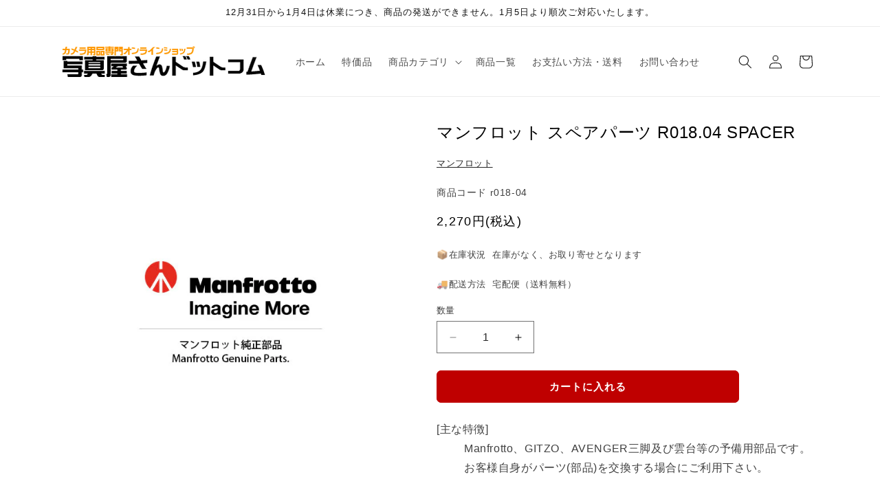

--- FILE ---
content_type: text/html; charset=utf-8
request_url: https://shop.shasinyasan.com/products/r018-04
body_size: 32173
content:
<!doctype html>
<html class="js" lang="ja">
  <head>
    <meta charset="utf-8">
    <meta http-equiv="X-UA-Compatible" content="IE=edge">
    <meta name="viewport" content="width=device-width,initial-scale=1">
    <meta name="theme-color" content="">
    <link rel="canonical" href="https://shop.shasinyasan.com/products/r018-04"><title>
      マンフロット スペアパーツ R018.04 SPACER
 &ndash; 写真屋さんドットコム</title>

    
      <meta name="description" content="[主な特徴] Manfrotto、GITZO、AVENGER三脚及び雲台等の予備用部品です。 お客様自身がパーツ(部品)を交換する場合にご利用下さい。 [主な適応機種] 三脚及び雲台はモデルによってパーツ記号は異なります。展開図にてご確認下さい。 [注意事項] ※商品管理の都合上、「カンマ」は「ピリオド」に置換えてあります。 ※在庫切れの場合、お取寄せに2～3ヶ月程度かかる場合がございます。お急ぎの場合メールにてお問合わせ下さい。 ※写真屋さんドットコムでは、返品・交換・修理に関するサポートは行っておりません。 [修理について] マンフロット製品に関する修理は、以下にお問合わせ下さい。 マンフロット・GITZO製品に関するサービス＆">
    

    

<meta property="og:site_name" content="写真屋さんドットコム">
<meta property="og:url" content="https://shop.shasinyasan.com/products/r018-04">
<meta property="og:title" content="マンフロット スペアパーツ R018.04 SPACER">
<meta property="og:type" content="product">
<meta property="og:description" content="[主な特徴] Manfrotto、GITZO、AVENGER三脚及び雲台等の予備用部品です。 お客様自身がパーツ(部品)を交換する場合にご利用下さい。 [主な適応機種] 三脚及び雲台はモデルによってパーツ記号は異なります。展開図にてご確認下さい。 [注意事項] ※商品管理の都合上、「カンマ」は「ピリオド」に置換えてあります。 ※在庫切れの場合、お取寄せに2～3ヶ月程度かかる場合がございます。お急ぎの場合メールにてお問合わせ下さい。 ※写真屋さんドットコムでは、返品・交換・修理に関するサポートは行っておりません。 [修理について] マンフロット製品に関する修理は、以下にお問合わせ下さい。 マンフロット・GITZO製品に関するサービス＆"><meta property="og:image" content="http://shop.shasinyasan.com/cdn/shop/products/manf_parts_img_c105be35-09fb-47f5-9079-b21e3378f8df.jpg?v=1608754712">
  <meta property="og:image:secure_url" content="https://shop.shasinyasan.com/cdn/shop/products/manf_parts_img_c105be35-09fb-47f5-9079-b21e3378f8df.jpg?v=1608754712">
  <meta property="og:image:width" content="600">
  <meta property="og:image:height" content="600"><meta property="og:price:amount" content="2,270">
  <meta property="og:price:currency" content="JPY"><meta name="twitter:card" content="summary_large_image">
<meta name="twitter:title" content="マンフロット スペアパーツ R018.04 SPACER">
<meta name="twitter:description" content="[主な特徴] Manfrotto、GITZO、AVENGER三脚及び雲台等の予備用部品です。 お客様自身がパーツ(部品)を交換する場合にご利用下さい。 [主な適応機種] 三脚及び雲台はモデルによってパーツ記号は異なります。展開図にてご確認下さい。 [注意事項] ※商品管理の都合上、「カンマ」は「ピリオド」に置換えてあります。 ※在庫切れの場合、お取寄せに2～3ヶ月程度かかる場合がございます。お急ぎの場合メールにてお問合わせ下さい。 ※写真屋さんドットコムでは、返品・交換・修理に関するサポートは行っておりません。 [修理について] マンフロット製品に関する修理は、以下にお問合わせ下さい。 マンフロット・GITZO製品に関するサービス＆">


    <script src="//shop.shasinyasan.com/cdn/shop/t/27/assets/constants.js?v=132983761750457495441731399907" defer="defer"></script>
    <script src="//shop.shasinyasan.com/cdn/shop/t/27/assets/pubsub.js?v=158357773527763999511731399908" defer="defer"></script>
    <script src="//shop.shasinyasan.com/cdn/shop/t/27/assets/global.js?v=152862011079830610291731399907" defer="defer"></script>
    <script src="//shop.shasinyasan.com/cdn/shop/t/27/assets/details-disclosure.js?v=13653116266235556501731399907" defer="defer"></script>
    <script src="//shop.shasinyasan.com/cdn/shop/t/27/assets/details-modal.js?v=25581673532751508451731399907" defer="defer"></script>
    <script src="//shop.shasinyasan.com/cdn/shop/t/27/assets/search-form.js?v=133129549252120666541731399908" defer="defer"></script><script>window.performance && window.performance.mark && window.performance.mark('shopify.content_for_header.start');</script><meta name="google-site-verification" content="X8iCxFAk_IxpLqC9YKwtH4aDRU9FKv39fOcv5FaccXQ">
<meta id="shopify-digital-wallet" name="shopify-digital-wallet" content="/51879805102/digital_wallets/dialog">
<meta name="shopify-checkout-api-token" content="5556b753bb2c9c559e842368e7979926">
<meta id="in-context-paypal-metadata" data-shop-id="51879805102" data-venmo-supported="false" data-environment="production" data-locale="ja_JP" data-paypal-v4="true" data-currency="JPY">
<link rel="alternate" type="application/json+oembed" href="https://shop.shasinyasan.com/products/r018-04.oembed">
<script async="async" src="/checkouts/internal/preloads.js?locale=ja-JP"></script>
<script id="shopify-features" type="application/json">{"accessToken":"5556b753bb2c9c559e842368e7979926","betas":["rich-media-storefront-analytics"],"domain":"shop.shasinyasan.com","predictiveSearch":false,"shopId":51879805102,"locale":"ja"}</script>
<script>var Shopify = Shopify || {};
Shopify.shop = "shasinyasan.myshopify.com";
Shopify.locale = "ja";
Shopify.currency = {"active":"JPY","rate":"1.0"};
Shopify.country = "JP";
Shopify.theme = {"name":"Rise","id":145054302438,"schema_name":"Rise","schema_version":"15.2.0","theme_store_id":2738,"role":"main"};
Shopify.theme.handle = "null";
Shopify.theme.style = {"id":null,"handle":null};
Shopify.cdnHost = "shop.shasinyasan.com/cdn";
Shopify.routes = Shopify.routes || {};
Shopify.routes.root = "/";</script>
<script type="module">!function(o){(o.Shopify=o.Shopify||{}).modules=!0}(window);</script>
<script>!function(o){function n(){var o=[];function n(){o.push(Array.prototype.slice.apply(arguments))}return n.q=o,n}var t=o.Shopify=o.Shopify||{};t.loadFeatures=n(),t.autoloadFeatures=n()}(window);</script>
<script id="shop-js-analytics" type="application/json">{"pageType":"product"}</script>
<script defer="defer" async type="module" src="//shop.shasinyasan.com/cdn/shopifycloud/shop-js/modules/v2/client.init-shop-cart-sync_Cun6Ba8E.ja.esm.js"></script>
<script defer="defer" async type="module" src="//shop.shasinyasan.com/cdn/shopifycloud/shop-js/modules/v2/chunk.common_DGWubyOB.esm.js"></script>
<script type="module">
  await import("//shop.shasinyasan.com/cdn/shopifycloud/shop-js/modules/v2/client.init-shop-cart-sync_Cun6Ba8E.ja.esm.js");
await import("//shop.shasinyasan.com/cdn/shopifycloud/shop-js/modules/v2/chunk.common_DGWubyOB.esm.js");

  window.Shopify.SignInWithShop?.initShopCartSync?.({"fedCMEnabled":true,"windoidEnabled":true});

</script>
<script id="__st">var __st={"a":51879805102,"offset":32400,"reqid":"42b6e99b-05f4-484f-9ce4-51352d499505-1768734346","pageurl":"shop.shasinyasan.com\/products\/r018-04","u":"c0e79fdb4bd1","p":"product","rtyp":"product","rid":6161715200174};</script>
<script>window.ShopifyPaypalV4VisibilityTracking = true;</script>
<script id="captcha-bootstrap">!function(){'use strict';const t='contact',e='account',n='new_comment',o=[[t,t],['blogs',n],['comments',n],[t,'customer']],c=[[e,'customer_login'],[e,'guest_login'],[e,'recover_customer_password'],[e,'create_customer']],r=t=>t.map((([t,e])=>`form[action*='/${t}']:not([data-nocaptcha='true']) input[name='form_type'][value='${e}']`)).join(','),a=t=>()=>t?[...document.querySelectorAll(t)].map((t=>t.form)):[];function s(){const t=[...o],e=r(t);return a(e)}const i='password',u='form_key',d=['recaptcha-v3-token','g-recaptcha-response','h-captcha-response',i],f=()=>{try{return window.sessionStorage}catch{return}},m='__shopify_v',_=t=>t.elements[u];function p(t,e,n=!1){try{const o=window.sessionStorage,c=JSON.parse(o.getItem(e)),{data:r}=function(t){const{data:e,action:n}=t;return t[m]||n?{data:e,action:n}:{data:t,action:n}}(c);for(const[e,n]of Object.entries(r))t.elements[e]&&(t.elements[e].value=n);n&&o.removeItem(e)}catch(o){console.error('form repopulation failed',{error:o})}}const l='form_type',E='cptcha';function T(t){t.dataset[E]=!0}const w=window,h=w.document,L='Shopify',v='ce_forms',y='captcha';let A=!1;((t,e)=>{const n=(g='f06e6c50-85a8-45c8-87d0-21a2b65856fe',I='https://cdn.shopify.com/shopifycloud/storefront-forms-hcaptcha/ce_storefront_forms_captcha_hcaptcha.v1.5.2.iife.js',D={infoText:'hCaptchaによる保護',privacyText:'プライバシー',termsText:'利用規約'},(t,e,n)=>{const o=w[L][v],c=o.bindForm;if(c)return c(t,g,e,D).then(n);var r;o.q.push([[t,g,e,D],n]),r=I,A||(h.body.append(Object.assign(h.createElement('script'),{id:'captcha-provider',async:!0,src:r})),A=!0)});var g,I,D;w[L]=w[L]||{},w[L][v]=w[L][v]||{},w[L][v].q=[],w[L][y]=w[L][y]||{},w[L][y].protect=function(t,e){n(t,void 0,e),T(t)},Object.freeze(w[L][y]),function(t,e,n,w,h,L){const[v,y,A,g]=function(t,e,n){const i=e?o:[],u=t?c:[],d=[...i,...u],f=r(d),m=r(i),_=r(d.filter((([t,e])=>n.includes(e))));return[a(f),a(m),a(_),s()]}(w,h,L),I=t=>{const e=t.target;return e instanceof HTMLFormElement?e:e&&e.form},D=t=>v().includes(t);t.addEventListener('submit',(t=>{const e=I(t);if(!e)return;const n=D(e)&&!e.dataset.hcaptchaBound&&!e.dataset.recaptchaBound,o=_(e),c=g().includes(e)&&(!o||!o.value);(n||c)&&t.preventDefault(),c&&!n&&(function(t){try{if(!f())return;!function(t){const e=f();if(!e)return;const n=_(t);if(!n)return;const o=n.value;o&&e.removeItem(o)}(t);const e=Array.from(Array(32),(()=>Math.random().toString(36)[2])).join('');!function(t,e){_(t)||t.append(Object.assign(document.createElement('input'),{type:'hidden',name:u})),t.elements[u].value=e}(t,e),function(t,e){const n=f();if(!n)return;const o=[...t.querySelectorAll(`input[type='${i}']`)].map((({name:t})=>t)),c=[...d,...o],r={};for(const[a,s]of new FormData(t).entries())c.includes(a)||(r[a]=s);n.setItem(e,JSON.stringify({[m]:1,action:t.action,data:r}))}(t,e)}catch(e){console.error('failed to persist form',e)}}(e),e.submit())}));const S=(t,e)=>{t&&!t.dataset[E]&&(n(t,e.some((e=>e===t))),T(t))};for(const o of['focusin','change'])t.addEventListener(o,(t=>{const e=I(t);D(e)&&S(e,y())}));const B=e.get('form_key'),M=e.get(l),P=B&&M;t.addEventListener('DOMContentLoaded',(()=>{const t=y();if(P)for(const e of t)e.elements[l].value===M&&p(e,B);[...new Set([...A(),...v().filter((t=>'true'===t.dataset.shopifyCaptcha))])].forEach((e=>S(e,t)))}))}(h,new URLSearchParams(w.location.search),n,t,e,['guest_login'])})(!0,!0)}();</script>
<script integrity="sha256-4kQ18oKyAcykRKYeNunJcIwy7WH5gtpwJnB7kiuLZ1E=" data-source-attribution="shopify.loadfeatures" defer="defer" src="//shop.shasinyasan.com/cdn/shopifycloud/storefront/assets/storefront/load_feature-a0a9edcb.js" crossorigin="anonymous"></script>
<script data-source-attribution="shopify.dynamic_checkout.dynamic.init">var Shopify=Shopify||{};Shopify.PaymentButton=Shopify.PaymentButton||{isStorefrontPortableWallets:!0,init:function(){window.Shopify.PaymentButton.init=function(){};var t=document.createElement("script");t.src="https://shop.shasinyasan.com/cdn/shopifycloud/portable-wallets/latest/portable-wallets.ja.js",t.type="module",document.head.appendChild(t)}};
</script>
<script data-source-attribution="shopify.dynamic_checkout.buyer_consent">
  function portableWalletsHideBuyerConsent(e){var t=document.getElementById("shopify-buyer-consent"),n=document.getElementById("shopify-subscription-policy-button");t&&n&&(t.classList.add("hidden"),t.setAttribute("aria-hidden","true"),n.removeEventListener("click",e))}function portableWalletsShowBuyerConsent(e){var t=document.getElementById("shopify-buyer-consent"),n=document.getElementById("shopify-subscription-policy-button");t&&n&&(t.classList.remove("hidden"),t.removeAttribute("aria-hidden"),n.addEventListener("click",e))}window.Shopify?.PaymentButton&&(window.Shopify.PaymentButton.hideBuyerConsent=portableWalletsHideBuyerConsent,window.Shopify.PaymentButton.showBuyerConsent=portableWalletsShowBuyerConsent);
</script>
<script data-source-attribution="shopify.dynamic_checkout.cart.bootstrap">document.addEventListener("DOMContentLoaded",(function(){function t(){return document.querySelector("shopify-accelerated-checkout-cart, shopify-accelerated-checkout")}if(t())Shopify.PaymentButton.init();else{new MutationObserver((function(e,n){t()&&(Shopify.PaymentButton.init(),n.disconnect())})).observe(document.body,{childList:!0,subtree:!0})}}));
</script>
<link id="shopify-accelerated-checkout-styles" rel="stylesheet" media="screen" href="https://shop.shasinyasan.com/cdn/shopifycloud/portable-wallets/latest/accelerated-checkout-backwards-compat.css" crossorigin="anonymous">
<style id="shopify-accelerated-checkout-cart">
        #shopify-buyer-consent {
  margin-top: 1em;
  display: inline-block;
  width: 100%;
}

#shopify-buyer-consent.hidden {
  display: none;
}

#shopify-subscription-policy-button {
  background: none;
  border: none;
  padding: 0;
  text-decoration: underline;
  font-size: inherit;
  cursor: pointer;
}

#shopify-subscription-policy-button::before {
  box-shadow: none;
}

      </style>
<script id="sections-script" data-sections="header" defer="defer" src="//shop.shasinyasan.com/cdn/shop/t/27/compiled_assets/scripts.js?15493"></script>
<script>window.performance && window.performance.mark && window.performance.mark('shopify.content_for_header.end');</script>


    <style data-shopify>
      
      
      
      
      

      
        :root,
        .color-scheme-1 {
          --color-background: 255,255,255;
        
          --gradient-background: #ffffff;
        

        

        --color-foreground: 18,18,18;
        --color-background-contrast: 191,191,191;
        --color-shadow: 18,18,18;
        --color-button: 18,18,18;
        --color-button-text: 255,255,255;
        --color-secondary-button: 255,255,255;
        --color-secondary-button-text: 18,18,18;
        --color-link: 18,18,18;
        --color-badge-foreground: 18,18,18;
        --color-badge-background: 255,255,255;
        --color-badge-border: 18,18,18;
        --payment-terms-background-color: rgb(255 255 255);
      }
      
        
        .color-scheme-2 {
          --color-background: 243,243,243;
        
          --gradient-background: #f3f3f3;
        

        

        --color-foreground: 18,18,18;
        --color-background-contrast: 179,179,179;
        --color-shadow: 18,18,18;
        --color-button: 18,18,18;
        --color-button-text: 243,243,243;
        --color-secondary-button: 243,243,243;
        --color-secondary-button-text: 18,18,18;
        --color-link: 18,18,18;
        --color-badge-foreground: 18,18,18;
        --color-badge-background: 243,243,243;
        --color-badge-border: 18,18,18;
        --payment-terms-background-color: rgb(243 243 243);
      }
      
        
        .color-scheme-3 {
          --color-background: 36,40,51;
        
          --gradient-background: #242833;
        

        

        --color-foreground: 255,255,255;
        --color-background-contrast: 47,52,66;
        --color-shadow: 18,18,18;
        --color-button: 255,255,255;
        --color-button-text: 0,0,0;
        --color-secondary-button: 36,40,51;
        --color-secondary-button-text: 255,255,255;
        --color-link: 255,255,255;
        --color-badge-foreground: 255,255,255;
        --color-badge-background: 36,40,51;
        --color-badge-border: 255,255,255;
        --payment-terms-background-color: rgb(36 40 51);
      }
      
        
        .color-scheme-4 {
          --color-background: 18,18,18;
        
          --gradient-background: #121212;
        

        

        --color-foreground: 255,255,255;
        --color-background-contrast: 146,146,146;
        --color-shadow: 18,18,18;
        --color-button: 255,255,255;
        --color-button-text: 18,18,18;
        --color-secondary-button: 18,18,18;
        --color-secondary-button-text: 255,255,255;
        --color-link: 255,255,255;
        --color-badge-foreground: 255,255,255;
        --color-badge-background: 18,18,18;
        --color-badge-border: 255,255,255;
        --payment-terms-background-color: rgb(18 18 18);
      }
      
        
        .color-scheme-5 {
          --color-background: 51,79,180;
        
          --gradient-background: #334fb4;
        

        

        --color-foreground: 255,255,255;
        --color-background-contrast: 23,35,81;
        --color-shadow: 18,18,18;
        --color-button: 255,255,255;
        --color-button-text: 51,79,180;
        --color-secondary-button: 51,79,180;
        --color-secondary-button-text: 255,255,255;
        --color-link: 255,255,255;
        --color-badge-foreground: 255,255,255;
        --color-badge-background: 51,79,180;
        --color-badge-border: 255,255,255;
        --payment-terms-background-color: rgb(51 79 180);
      }
      
        
        .color-scheme-6c2fa599-bc81-42bb-9987-6256f72933cf {
          --color-background: 191,0,0;
        
          --gradient-background: #bf0000;
        

        

        --color-foreground: 255,255,255;
        --color-background-contrast: 217,0,0;
        --color-shadow: 255,255,255;
        --color-button: 191,0,0;
        --color-button-text: 255,255,255;
        --color-secondary-button: 191,0,0;
        --color-secondary-button-text: 191,0,0;
        --color-link: 191,0,0;
        --color-badge-foreground: 255,255,255;
        --color-badge-background: 191,0,0;
        --color-badge-border: 255,255,255;
        --payment-terms-background-color: rgb(191 0 0);
      }
      
        
        .color-scheme-35b27e4c-8839-4efa-88e9-282249339ae5 {
          --color-background: 255,255,255;
        
          --gradient-background: #ffffff;
        

        

        --color-foreground: 0,0,0;
        --color-background-contrast: 191,191,191;
        --color-shadow: 18,18,18;
        --color-button: 191,0,0;
        --color-button-text: 255,255,255;
        --color-secondary-button: 255,255,255;
        --color-secondary-button-text: 0,0,0;
        --color-link: 0,0,0;
        --color-badge-foreground: 0,0,0;
        --color-badge-background: 255,255,255;
        --color-badge-border: 0,0,0;
        --payment-terms-background-color: rgb(255 255 255);
      }
      

      body, .color-scheme-1, .color-scheme-2, .color-scheme-3, .color-scheme-4, .color-scheme-5, .color-scheme-6c2fa599-bc81-42bb-9987-6256f72933cf, .color-scheme-35b27e4c-8839-4efa-88e9-282249339ae5 {
        color: rgba(var(--color-foreground), 0.75);
        background-color: rgb(var(--color-background));
      }

      :root {
        --font-body-family: "system_ui", -apple-system, 'Segoe UI', Roboto, 'Helvetica Neue', 'Noto Sans', 'Liberation Sans', Arial, sans-serif, 'Apple Color Emoji', 'Segoe UI Emoji', 'Segoe UI Symbol', 'Noto Color Emoji';
        --font-body-style: normal;
        --font-body-weight: 400;
        --font-body-weight-bold: 700;

        --font-heading-family: "system_ui", -apple-system, 'Segoe UI', Roboto, 'Helvetica Neue', 'Noto Sans', 'Liberation Sans', Arial, sans-serif, 'Apple Color Emoji', 'Segoe UI Emoji', 'Segoe UI Symbol', 'Noto Color Emoji';
        --font-heading-style: normal;
        --font-heading-weight: 400;

        --font-body-scale: 1.0;
        --font-heading-scale: 1.0;

        --media-padding: px;
        --media-border-opacity: 0.05;
        --media-border-width: 0px;
        --media-radius: 0px;
        --media-shadow-opacity: 0.0;
        --media-shadow-horizontal-offset: 0px;
        --media-shadow-vertical-offset: 4px;
        --media-shadow-blur-radius: 5px;
        --media-shadow-visible: 0;

        --page-width: 120rem;
        --page-width-margin: 0rem;

        --product-card-image-padding: 0.0rem;
        --product-card-corner-radius: 0.0rem;
        --product-card-text-alignment: left;
        --product-card-border-width: 0.0rem;
        --product-card-border-opacity: 0.0;
        --product-card-shadow-opacity: 0.0;
        --product-card-shadow-visible: 0;
        --product-card-shadow-horizontal-offset: 0.0rem;
        --product-card-shadow-vertical-offset: 0.4rem;
        --product-card-shadow-blur-radius: 0.5rem;

        --collection-card-image-padding: 0.0rem;
        --collection-card-corner-radius: 0.0rem;
        --collection-card-text-alignment: left;
        --collection-card-border-width: 0.0rem;
        --collection-card-border-opacity: 0.1;
        --collection-card-shadow-opacity: 0.0;
        --collection-card-shadow-visible: 0;
        --collection-card-shadow-horizontal-offset: 0.0rem;
        --collection-card-shadow-vertical-offset: 0.4rem;
        --collection-card-shadow-blur-radius: 0.5rem;

        --blog-card-image-padding: 0.0rem;
        --blog-card-corner-radius: 0.0rem;
        --blog-card-text-alignment: left;
        --blog-card-border-width: 0.0rem;
        --blog-card-border-opacity: 0.1;
        --blog-card-shadow-opacity: 0.0;
        --blog-card-shadow-visible: 0;
        --blog-card-shadow-horizontal-offset: 0.0rem;
        --blog-card-shadow-vertical-offset: 0.4rem;
        --blog-card-shadow-blur-radius: 0.5rem;

        --badge-corner-radius: 0.0rem;

        --popup-border-width: 1px;
        --popup-border-opacity: 0.1;
        --popup-corner-radius: 0px;
        --popup-shadow-opacity: 0.05;
        --popup-shadow-horizontal-offset: 0px;
        --popup-shadow-vertical-offset: 4px;
        --popup-shadow-blur-radius: 5px;

        --drawer-border-width: 1px;
        --drawer-border-opacity: 0.1;
        --drawer-shadow-opacity: 0.0;
        --drawer-shadow-horizontal-offset: 0px;
        --drawer-shadow-vertical-offset: 4px;
        --drawer-shadow-blur-radius: 5px;

        --spacing-sections-desktop: 0px;
        --spacing-sections-mobile: 0px;

        --grid-desktop-vertical-spacing: 8px;
        --grid-desktop-horizontal-spacing: 8px;
        --grid-mobile-vertical-spacing: 4px;
        --grid-mobile-horizontal-spacing: 4px;

        --text-boxes-border-opacity: 0.1;
        --text-boxes-border-width: 0px;
        --text-boxes-radius: 0px;
        --text-boxes-shadow-opacity: 0.0;
        --text-boxes-shadow-visible: 0;
        --text-boxes-shadow-horizontal-offset: 0px;
        --text-boxes-shadow-vertical-offset: 4px;
        --text-boxes-shadow-blur-radius: 5px;

        --buttons-radius: 6px;
        --buttons-radius-outset: 7px;
        --buttons-border-width: 1px;
        --buttons-border-opacity: 1.0;
        --buttons-shadow-opacity: 0.0;
        --buttons-shadow-visible: 0;
        --buttons-shadow-horizontal-offset: 0px;
        --buttons-shadow-vertical-offset: 4px;
        --buttons-shadow-blur-radius: 5px;
        --buttons-border-offset: 0.3px;

        --inputs-radius: 0px;
        --inputs-border-width: 1px;
        --inputs-border-opacity: 0.55;
        --inputs-shadow-opacity: 0.0;
        --inputs-shadow-horizontal-offset: 0px;
        --inputs-margin-offset: 0px;
        --inputs-shadow-vertical-offset: 4px;
        --inputs-shadow-blur-radius: 5px;
        --inputs-radius-outset: 0px;

        --variant-pills-radius: 40px;
        --variant-pills-border-width: 1px;
        --variant-pills-border-opacity: 0.55;
        --variant-pills-shadow-opacity: 0.0;
        --variant-pills-shadow-horizontal-offset: 0px;
        --variant-pills-shadow-vertical-offset: 4px;
        --variant-pills-shadow-blur-radius: 5px;
      }

      *,
      *::before,
      *::after {
        box-sizing: inherit;
      }

      html {
        box-sizing: border-box;
        font-size: calc(var(--font-body-scale) * 62.5%);
        height: 100%;
      }

      body {
        display: grid;
        grid-template-rows: auto auto 1fr auto;
        grid-template-columns: 100%;
        min-height: 100%;
        margin: 0;
        font-size: 1.5rem;
        letter-spacing: 0.06rem;
        line-height: calc(1 + 0.8 / var(--font-body-scale));
        font-family: var(--font-body-family);
        font-style: var(--font-body-style);
        font-weight: var(--font-body-weight);
      }

      @media screen and (min-width: 750px) {
        body {
          font-size: 1.6rem;
        }
      }
    </style>

    <link href="//shop.shasinyasan.com/cdn/shop/t/27/assets/base.css?v=159841507637079171801731399906" rel="stylesheet" type="text/css" media="all" />
    <link rel="stylesheet" href="//shop.shasinyasan.com/cdn/shop/t/27/assets/component-cart-items.css?v=123238115697927560811731399907" media="print" onload="this.media='all'"><script>
      if (Shopify.designMode) {
        document.documentElement.classList.add('shopify-design-mode');
      }
    </script>
  <link href="https://monorail-edge.shopifysvc.com" rel="dns-prefetch">
<script>(function(){if ("sendBeacon" in navigator && "performance" in window) {try {var session_token_from_headers = performance.getEntriesByType('navigation')[0].serverTiming.find(x => x.name == '_s').description;} catch {var session_token_from_headers = undefined;}var session_cookie_matches = document.cookie.match(/_shopify_s=([^;]*)/);var session_token_from_cookie = session_cookie_matches && session_cookie_matches.length === 2 ? session_cookie_matches[1] : "";var session_token = session_token_from_headers || session_token_from_cookie || "";function handle_abandonment_event(e) {var entries = performance.getEntries().filter(function(entry) {return /monorail-edge.shopifysvc.com/.test(entry.name);});if (!window.abandonment_tracked && entries.length === 0) {window.abandonment_tracked = true;var currentMs = Date.now();var navigation_start = performance.timing.navigationStart;var payload = {shop_id: 51879805102,url: window.location.href,navigation_start,duration: currentMs - navigation_start,session_token,page_type: "product"};window.navigator.sendBeacon("https://monorail-edge.shopifysvc.com/v1/produce", JSON.stringify({schema_id: "online_store_buyer_site_abandonment/1.1",payload: payload,metadata: {event_created_at_ms: currentMs,event_sent_at_ms: currentMs}}));}}window.addEventListener('pagehide', handle_abandonment_event);}}());</script>
<script id="web-pixels-manager-setup">(function e(e,d,r,n,o){if(void 0===o&&(o={}),!Boolean(null===(a=null===(i=window.Shopify)||void 0===i?void 0:i.analytics)||void 0===a?void 0:a.replayQueue)){var i,a;window.Shopify=window.Shopify||{};var t=window.Shopify;t.analytics=t.analytics||{};var s=t.analytics;s.replayQueue=[],s.publish=function(e,d,r){return s.replayQueue.push([e,d,r]),!0};try{self.performance.mark("wpm:start")}catch(e){}var l=function(){var e={modern:/Edge?\/(1{2}[4-9]|1[2-9]\d|[2-9]\d{2}|\d{4,})\.\d+(\.\d+|)|Firefox\/(1{2}[4-9]|1[2-9]\d|[2-9]\d{2}|\d{4,})\.\d+(\.\d+|)|Chrom(ium|e)\/(9{2}|\d{3,})\.\d+(\.\d+|)|(Maci|X1{2}).+ Version\/(15\.\d+|(1[6-9]|[2-9]\d|\d{3,})\.\d+)([,.]\d+|)( \(\w+\)|)( Mobile\/\w+|) Safari\/|Chrome.+OPR\/(9{2}|\d{3,})\.\d+\.\d+|(CPU[ +]OS|iPhone[ +]OS|CPU[ +]iPhone|CPU IPhone OS|CPU iPad OS)[ +]+(15[._]\d+|(1[6-9]|[2-9]\d|\d{3,})[._]\d+)([._]\d+|)|Android:?[ /-](13[3-9]|1[4-9]\d|[2-9]\d{2}|\d{4,})(\.\d+|)(\.\d+|)|Android.+Firefox\/(13[5-9]|1[4-9]\d|[2-9]\d{2}|\d{4,})\.\d+(\.\d+|)|Android.+Chrom(ium|e)\/(13[3-9]|1[4-9]\d|[2-9]\d{2}|\d{4,})\.\d+(\.\d+|)|SamsungBrowser\/([2-9]\d|\d{3,})\.\d+/,legacy:/Edge?\/(1[6-9]|[2-9]\d|\d{3,})\.\d+(\.\d+|)|Firefox\/(5[4-9]|[6-9]\d|\d{3,})\.\d+(\.\d+|)|Chrom(ium|e)\/(5[1-9]|[6-9]\d|\d{3,})\.\d+(\.\d+|)([\d.]+$|.*Safari\/(?![\d.]+ Edge\/[\d.]+$))|(Maci|X1{2}).+ Version\/(10\.\d+|(1[1-9]|[2-9]\d|\d{3,})\.\d+)([,.]\d+|)( \(\w+\)|)( Mobile\/\w+|) Safari\/|Chrome.+OPR\/(3[89]|[4-9]\d|\d{3,})\.\d+\.\d+|(CPU[ +]OS|iPhone[ +]OS|CPU[ +]iPhone|CPU IPhone OS|CPU iPad OS)[ +]+(10[._]\d+|(1[1-9]|[2-9]\d|\d{3,})[._]\d+)([._]\d+|)|Android:?[ /-](13[3-9]|1[4-9]\d|[2-9]\d{2}|\d{4,})(\.\d+|)(\.\d+|)|Mobile Safari.+OPR\/([89]\d|\d{3,})\.\d+\.\d+|Android.+Firefox\/(13[5-9]|1[4-9]\d|[2-9]\d{2}|\d{4,})\.\d+(\.\d+|)|Android.+Chrom(ium|e)\/(13[3-9]|1[4-9]\d|[2-9]\d{2}|\d{4,})\.\d+(\.\d+|)|Android.+(UC? ?Browser|UCWEB|U3)[ /]?(15\.([5-9]|\d{2,})|(1[6-9]|[2-9]\d|\d{3,})\.\d+)\.\d+|SamsungBrowser\/(5\.\d+|([6-9]|\d{2,})\.\d+)|Android.+MQ{2}Browser\/(14(\.(9|\d{2,})|)|(1[5-9]|[2-9]\d|\d{3,})(\.\d+|))(\.\d+|)|K[Aa][Ii]OS\/(3\.\d+|([4-9]|\d{2,})\.\d+)(\.\d+|)/},d=e.modern,r=e.legacy,n=navigator.userAgent;return n.match(d)?"modern":n.match(r)?"legacy":"unknown"}(),u="modern"===l?"modern":"legacy",c=(null!=n?n:{modern:"",legacy:""})[u],f=function(e){return[e.baseUrl,"/wpm","/b",e.hashVersion,"modern"===e.buildTarget?"m":"l",".js"].join("")}({baseUrl:d,hashVersion:r,buildTarget:u}),m=function(e){var d=e.version,r=e.bundleTarget,n=e.surface,o=e.pageUrl,i=e.monorailEndpoint;return{emit:function(e){var a=e.status,t=e.errorMsg,s=(new Date).getTime(),l=JSON.stringify({metadata:{event_sent_at_ms:s},events:[{schema_id:"web_pixels_manager_load/3.1",payload:{version:d,bundle_target:r,page_url:o,status:a,surface:n,error_msg:t},metadata:{event_created_at_ms:s}}]});if(!i)return console&&console.warn&&console.warn("[Web Pixels Manager] No Monorail endpoint provided, skipping logging."),!1;try{return self.navigator.sendBeacon.bind(self.navigator)(i,l)}catch(e){}var u=new XMLHttpRequest;try{return u.open("POST",i,!0),u.setRequestHeader("Content-Type","text/plain"),u.send(l),!0}catch(e){return console&&console.warn&&console.warn("[Web Pixels Manager] Got an unhandled error while logging to Monorail."),!1}}}}({version:r,bundleTarget:l,surface:e.surface,pageUrl:self.location.href,monorailEndpoint:e.monorailEndpoint});try{o.browserTarget=l,function(e){var d=e.src,r=e.async,n=void 0===r||r,o=e.onload,i=e.onerror,a=e.sri,t=e.scriptDataAttributes,s=void 0===t?{}:t,l=document.createElement("script"),u=document.querySelector("head"),c=document.querySelector("body");if(l.async=n,l.src=d,a&&(l.integrity=a,l.crossOrigin="anonymous"),s)for(var f in s)if(Object.prototype.hasOwnProperty.call(s,f))try{l.dataset[f]=s[f]}catch(e){}if(o&&l.addEventListener("load",o),i&&l.addEventListener("error",i),u)u.appendChild(l);else{if(!c)throw new Error("Did not find a head or body element to append the script");c.appendChild(l)}}({src:f,async:!0,onload:function(){if(!function(){var e,d;return Boolean(null===(d=null===(e=window.Shopify)||void 0===e?void 0:e.analytics)||void 0===d?void 0:d.initialized)}()){var d=window.webPixelsManager.init(e)||void 0;if(d){var r=window.Shopify.analytics;r.replayQueue.forEach((function(e){var r=e[0],n=e[1],o=e[2];d.publishCustomEvent(r,n,o)})),r.replayQueue=[],r.publish=d.publishCustomEvent,r.visitor=d.visitor,r.initialized=!0}}},onerror:function(){return m.emit({status:"failed",errorMsg:"".concat(f," has failed to load")})},sri:function(e){var d=/^sha384-[A-Za-z0-9+/=]+$/;return"string"==typeof e&&d.test(e)}(c)?c:"",scriptDataAttributes:o}),m.emit({status:"loading"})}catch(e){m.emit({status:"failed",errorMsg:(null==e?void 0:e.message)||"Unknown error"})}}})({shopId: 51879805102,storefrontBaseUrl: "https://shop.shasinyasan.com",extensionsBaseUrl: "https://extensions.shopifycdn.com/cdn/shopifycloud/web-pixels-manager",monorailEndpoint: "https://monorail-edge.shopifysvc.com/unstable/produce_batch",surface: "storefront-renderer",enabledBetaFlags: ["2dca8a86"],webPixelsConfigList: [{"id":"489390310","configuration":"{\"config\":\"{\\\"google_tag_ids\\\":[\\\"G-L92KEVMWM8\\\",\\\"AW-432203576\\\",\\\"GT-5524V5J\\\"],\\\"target_country\\\":\\\"JP\\\",\\\"gtag_events\\\":[{\\\"type\\\":\\\"begin_checkout\\\",\\\"action_label\\\":[\\\"G-L92KEVMWM8\\\",\\\"AW-432203576\\\/OyWyCOLdor0ZELjOi84B\\\"]},{\\\"type\\\":\\\"search\\\",\\\"action_label\\\":[\\\"G-L92KEVMWM8\\\",\\\"AW-432203576\\\/hgJBCNzdor0ZELjOi84B\\\"]},{\\\"type\\\":\\\"view_item\\\",\\\"action_label\\\":[\\\"G-L92KEVMWM8\\\",\\\"AW-432203576\\\/b1RMCNndor0ZELjOi84B\\\",\\\"MC-CL7HWBRK4N\\\"]},{\\\"type\\\":\\\"purchase\\\",\\\"action_label\\\":[\\\"G-L92KEVMWM8\\\",\\\"AW-432203576\\\/uSs2CNPdor0ZELjOi84B\\\",\\\"MC-CL7HWBRK4N\\\"]},{\\\"type\\\":\\\"page_view\\\",\\\"action_label\\\":[\\\"G-L92KEVMWM8\\\",\\\"AW-432203576\\\/n-1NCNbdor0ZELjOi84B\\\",\\\"MC-CL7HWBRK4N\\\"]},{\\\"type\\\":\\\"add_payment_info\\\",\\\"action_label\\\":[\\\"G-L92KEVMWM8\\\",\\\"AW-432203576\\\/MgoHCOXdor0ZELjOi84B\\\"]},{\\\"type\\\":\\\"add_to_cart\\\",\\\"action_label\\\":[\\\"G-L92KEVMWM8\\\",\\\"AW-432203576\\\/DmiTCN_dor0ZELjOi84B\\\"]}],\\\"enable_monitoring_mode\\\":false}\"}","eventPayloadVersion":"v1","runtimeContext":"OPEN","scriptVersion":"b2a88bafab3e21179ed38636efcd8a93","type":"APP","apiClientId":1780363,"privacyPurposes":[],"dataSharingAdjustments":{"protectedCustomerApprovalScopes":["read_customer_address","read_customer_email","read_customer_name","read_customer_personal_data","read_customer_phone"]}},{"id":"shopify-app-pixel","configuration":"{}","eventPayloadVersion":"v1","runtimeContext":"STRICT","scriptVersion":"0450","apiClientId":"shopify-pixel","type":"APP","privacyPurposes":["ANALYTICS","MARKETING"]},{"id":"shopify-custom-pixel","eventPayloadVersion":"v1","runtimeContext":"LAX","scriptVersion":"0450","apiClientId":"shopify-pixel","type":"CUSTOM","privacyPurposes":["ANALYTICS","MARKETING"]}],isMerchantRequest: false,initData: {"shop":{"name":"写真屋さんドットコム","paymentSettings":{"currencyCode":"JPY"},"myshopifyDomain":"shasinyasan.myshopify.com","countryCode":"JP","storefrontUrl":"https:\/\/shop.shasinyasan.com"},"customer":null,"cart":null,"checkout":null,"productVariants":[{"price":{"amount":2270.0,"currencyCode":"JPY"},"product":{"title":"マンフロット スペアパーツ R018.04 SPACER","vendor":"マンフロット","id":"6161715200174","untranslatedTitle":"マンフロット スペアパーツ R018.04 SPACER","url":"\/products\/r018-04","type":"三脚・一脚"},"id":"37757442687150","image":{"src":"\/\/shop.shasinyasan.com\/cdn\/shop\/products\/manf_parts_img_c105be35-09fb-47f5-9079-b21e3378f8df.jpg?v=1608754712"},"sku":"r018-04","title":"Default Title","untranslatedTitle":"Default Title"}],"purchasingCompany":null},},"https://shop.shasinyasan.com/cdn","fcfee988w5aeb613cpc8e4bc33m6693e112",{"modern":"","legacy":""},{"shopId":"51879805102","storefrontBaseUrl":"https:\/\/shop.shasinyasan.com","extensionBaseUrl":"https:\/\/extensions.shopifycdn.com\/cdn\/shopifycloud\/web-pixels-manager","surface":"storefront-renderer","enabledBetaFlags":"[\"2dca8a86\"]","isMerchantRequest":"false","hashVersion":"fcfee988w5aeb613cpc8e4bc33m6693e112","publish":"custom","events":"[[\"page_viewed\",{}],[\"product_viewed\",{\"productVariant\":{\"price\":{\"amount\":2270.0,\"currencyCode\":\"JPY\"},\"product\":{\"title\":\"マンフロット スペアパーツ R018.04 SPACER\",\"vendor\":\"マンフロット\",\"id\":\"6161715200174\",\"untranslatedTitle\":\"マンフロット スペアパーツ R018.04 SPACER\",\"url\":\"\/products\/r018-04\",\"type\":\"三脚・一脚\"},\"id\":\"37757442687150\",\"image\":{\"src\":\"\/\/shop.shasinyasan.com\/cdn\/shop\/products\/manf_parts_img_c105be35-09fb-47f5-9079-b21e3378f8df.jpg?v=1608754712\"},\"sku\":\"r018-04\",\"title\":\"Default Title\",\"untranslatedTitle\":\"Default Title\"}}]]"});</script><script>
  window.ShopifyAnalytics = window.ShopifyAnalytics || {};
  window.ShopifyAnalytics.meta = window.ShopifyAnalytics.meta || {};
  window.ShopifyAnalytics.meta.currency = 'JPY';
  var meta = {"product":{"id":6161715200174,"gid":"gid:\/\/shopify\/Product\/6161715200174","vendor":"マンフロット","type":"三脚・一脚","handle":"r018-04","variants":[{"id":37757442687150,"price":227000,"name":"マンフロット スペアパーツ R018.04 SPACER","public_title":null,"sku":"r018-04"}],"remote":false},"page":{"pageType":"product","resourceType":"product","resourceId":6161715200174,"requestId":"42b6e99b-05f4-484f-9ce4-51352d499505-1768734346"}};
  for (var attr in meta) {
    window.ShopifyAnalytics.meta[attr] = meta[attr];
  }
</script>
<script class="analytics">
  (function () {
    var customDocumentWrite = function(content) {
      var jquery = null;

      if (window.jQuery) {
        jquery = window.jQuery;
      } else if (window.Checkout && window.Checkout.$) {
        jquery = window.Checkout.$;
      }

      if (jquery) {
        jquery('body').append(content);
      }
    };

    var hasLoggedConversion = function(token) {
      if (token) {
        return document.cookie.indexOf('loggedConversion=' + token) !== -1;
      }
      return false;
    }

    var setCookieIfConversion = function(token) {
      if (token) {
        var twoMonthsFromNow = new Date(Date.now());
        twoMonthsFromNow.setMonth(twoMonthsFromNow.getMonth() + 2);

        document.cookie = 'loggedConversion=' + token + '; expires=' + twoMonthsFromNow;
      }
    }

    var trekkie = window.ShopifyAnalytics.lib = window.trekkie = window.trekkie || [];
    if (trekkie.integrations) {
      return;
    }
    trekkie.methods = [
      'identify',
      'page',
      'ready',
      'track',
      'trackForm',
      'trackLink'
    ];
    trekkie.factory = function(method) {
      return function() {
        var args = Array.prototype.slice.call(arguments);
        args.unshift(method);
        trekkie.push(args);
        return trekkie;
      };
    };
    for (var i = 0; i < trekkie.methods.length; i++) {
      var key = trekkie.methods[i];
      trekkie[key] = trekkie.factory(key);
    }
    trekkie.load = function(config) {
      trekkie.config = config || {};
      trekkie.config.initialDocumentCookie = document.cookie;
      var first = document.getElementsByTagName('script')[0];
      var script = document.createElement('script');
      script.type = 'text/javascript';
      script.onerror = function(e) {
        var scriptFallback = document.createElement('script');
        scriptFallback.type = 'text/javascript';
        scriptFallback.onerror = function(error) {
                var Monorail = {
      produce: function produce(monorailDomain, schemaId, payload) {
        var currentMs = new Date().getTime();
        var event = {
          schema_id: schemaId,
          payload: payload,
          metadata: {
            event_created_at_ms: currentMs,
            event_sent_at_ms: currentMs
          }
        };
        return Monorail.sendRequest("https://" + monorailDomain + "/v1/produce", JSON.stringify(event));
      },
      sendRequest: function sendRequest(endpointUrl, payload) {
        // Try the sendBeacon API
        if (window && window.navigator && typeof window.navigator.sendBeacon === 'function' && typeof window.Blob === 'function' && !Monorail.isIos12()) {
          var blobData = new window.Blob([payload], {
            type: 'text/plain'
          });

          if (window.navigator.sendBeacon(endpointUrl, blobData)) {
            return true;
          } // sendBeacon was not successful

        } // XHR beacon

        var xhr = new XMLHttpRequest();

        try {
          xhr.open('POST', endpointUrl);
          xhr.setRequestHeader('Content-Type', 'text/plain');
          xhr.send(payload);
        } catch (e) {
          console.log(e);
        }

        return false;
      },
      isIos12: function isIos12() {
        return window.navigator.userAgent.lastIndexOf('iPhone; CPU iPhone OS 12_') !== -1 || window.navigator.userAgent.lastIndexOf('iPad; CPU OS 12_') !== -1;
      }
    };
    Monorail.produce('monorail-edge.shopifysvc.com',
      'trekkie_storefront_load_errors/1.1',
      {shop_id: 51879805102,
      theme_id: 145054302438,
      app_name: "storefront",
      context_url: window.location.href,
      source_url: "//shop.shasinyasan.com/cdn/s/trekkie.storefront.cd680fe47e6c39ca5d5df5f0a32d569bc48c0f27.min.js"});

        };
        scriptFallback.async = true;
        scriptFallback.src = '//shop.shasinyasan.com/cdn/s/trekkie.storefront.cd680fe47e6c39ca5d5df5f0a32d569bc48c0f27.min.js';
        first.parentNode.insertBefore(scriptFallback, first);
      };
      script.async = true;
      script.src = '//shop.shasinyasan.com/cdn/s/trekkie.storefront.cd680fe47e6c39ca5d5df5f0a32d569bc48c0f27.min.js';
      first.parentNode.insertBefore(script, first);
    };
    trekkie.load(
      {"Trekkie":{"appName":"storefront","development":false,"defaultAttributes":{"shopId":51879805102,"isMerchantRequest":null,"themeId":145054302438,"themeCityHash":"7560521704957749614","contentLanguage":"ja","currency":"JPY","eventMetadataId":"bccb11dd-be84-420b-83aa-f11fe5080c5e"},"isServerSideCookieWritingEnabled":true,"monorailRegion":"shop_domain","enabledBetaFlags":["65f19447"]},"Session Attribution":{},"S2S":{"facebookCapiEnabled":false,"source":"trekkie-storefront-renderer","apiClientId":580111}}
    );

    var loaded = false;
    trekkie.ready(function() {
      if (loaded) return;
      loaded = true;

      window.ShopifyAnalytics.lib = window.trekkie;

      var originalDocumentWrite = document.write;
      document.write = customDocumentWrite;
      try { window.ShopifyAnalytics.merchantGoogleAnalytics.call(this); } catch(error) {};
      document.write = originalDocumentWrite;

      window.ShopifyAnalytics.lib.page(null,{"pageType":"product","resourceType":"product","resourceId":6161715200174,"requestId":"42b6e99b-05f4-484f-9ce4-51352d499505-1768734346","shopifyEmitted":true});

      var match = window.location.pathname.match(/checkouts\/(.+)\/(thank_you|post_purchase)/)
      var token = match? match[1]: undefined;
      if (!hasLoggedConversion(token)) {
        setCookieIfConversion(token);
        window.ShopifyAnalytics.lib.track("Viewed Product",{"currency":"JPY","variantId":37757442687150,"productId":6161715200174,"productGid":"gid:\/\/shopify\/Product\/6161715200174","name":"マンフロット スペアパーツ R018.04 SPACER","price":"2270","sku":"r018-04","brand":"マンフロット","variant":null,"category":"三脚・一脚","nonInteraction":true,"remote":false},undefined,undefined,{"shopifyEmitted":true});
      window.ShopifyAnalytics.lib.track("monorail:\/\/trekkie_storefront_viewed_product\/1.1",{"currency":"JPY","variantId":37757442687150,"productId":6161715200174,"productGid":"gid:\/\/shopify\/Product\/6161715200174","name":"マンフロット スペアパーツ R018.04 SPACER","price":"2270","sku":"r018-04","brand":"マンフロット","variant":null,"category":"三脚・一脚","nonInteraction":true,"remote":false,"referer":"https:\/\/shop.shasinyasan.com\/products\/r018-04"});
      }
    });


        var eventsListenerScript = document.createElement('script');
        eventsListenerScript.async = true;
        eventsListenerScript.src = "//shop.shasinyasan.com/cdn/shopifycloud/storefront/assets/shop_events_listener-3da45d37.js";
        document.getElementsByTagName('head')[0].appendChild(eventsListenerScript);

})();</script>
  <script>
  if (!window.ga || (window.ga && typeof window.ga !== 'function')) {
    window.ga = function ga() {
      (window.ga.q = window.ga.q || []).push(arguments);
      if (window.Shopify && window.Shopify.analytics && typeof window.Shopify.analytics.publish === 'function') {
        window.Shopify.analytics.publish("ga_stub_called", {}, {sendTo: "google_osp_migration"});
      }
      console.error("Shopify's Google Analytics stub called with:", Array.from(arguments), "\nSee https://help.shopify.com/manual/promoting-marketing/pixels/pixel-migration#google for more information.");
    };
    if (window.Shopify && window.Shopify.analytics && typeof window.Shopify.analytics.publish === 'function') {
      window.Shopify.analytics.publish("ga_stub_initialized", {}, {sendTo: "google_osp_migration"});
    }
  }
</script>
<script
  defer
  src="https://shop.shasinyasan.com/cdn/shopifycloud/perf-kit/shopify-perf-kit-3.0.4.min.js"
  data-application="storefront-renderer"
  data-shop-id="51879805102"
  data-render-region="gcp-us-central1"
  data-page-type="product"
  data-theme-instance-id="145054302438"
  data-theme-name="Rise"
  data-theme-version="15.2.0"
  data-monorail-region="shop_domain"
  data-resource-timing-sampling-rate="10"
  data-shs="true"
  data-shs-beacon="true"
  data-shs-export-with-fetch="true"
  data-shs-logs-sample-rate="1"
  data-shs-beacon-endpoint="https://shop.shasinyasan.com/api/collect"
></script>
</head>

  <body class="gradient">
    <a class="skip-to-content-link button visually-hidden" href="#MainContent">
      コンテンツに進む
    </a><!-- BEGIN sections: header-group -->
<div id="shopify-section-sections--18424369348838__announcement-bar" class="shopify-section shopify-section-group-header-group announcement-bar-section"><link href="//shop.shasinyasan.com/cdn/shop/t/27/assets/component-slideshow.css?v=17933591812325749411731399907" rel="stylesheet" type="text/css" media="all" />
<link href="//shop.shasinyasan.com/cdn/shop/t/27/assets/component-slider.css?v=14039311878856620671731399907" rel="stylesheet" type="text/css" media="all" />


<div
  class="utility-bar color-scheme-1 gradient utility-bar--bottom-border"
  
>
  <div class="page-width utility-bar__grid"><div
        class="announcement-bar"
        role="region"
        aria-label="告知"
        
      ><p class="announcement-bar__message h5">
            <span>12月31日から1月4日は休業につき、商品の発送ができません。1月5日より順次ご対応いたします。</span></p></div><div class="localization-wrapper">
</div>
  </div>
</div>


</div><div id="shopify-section-sections--18424369348838__header" class="shopify-section shopify-section-group-header-group section-header"><link rel="stylesheet" href="//shop.shasinyasan.com/cdn/shop/t/27/assets/component-list-menu.css?v=151968516119678728991731399907" media="print" onload="this.media='all'">
<link rel="stylesheet" href="//shop.shasinyasan.com/cdn/shop/t/27/assets/component-search.css?v=165164710990765432851731399907" media="print" onload="this.media='all'">
<link rel="stylesheet" href="//shop.shasinyasan.com/cdn/shop/t/27/assets/component-menu-drawer.css?v=147478906057189667651731399907" media="print" onload="this.media='all'">
<link rel="stylesheet" href="//shop.shasinyasan.com/cdn/shop/t/27/assets/component-cart-notification.css?v=54116361853792938221731399907" media="print" onload="this.media='all'"><style>
  header-drawer {
    justify-self: start;
    margin-left: -1.2rem;
  }@media screen and (min-width: 990px) {
      header-drawer {
        display: none;
      }
    }.menu-drawer-container {
    display: flex;
  }

  .list-menu {
    list-style: none;
    padding: 0;
    margin: 0;
  }

  .list-menu--inline {
    display: inline-flex;
    flex-wrap: wrap;
  }

  summary.list-menu__item {
    padding-right: 2.7rem;
  }

  .list-menu__item {
    display: flex;
    align-items: center;
    line-height: calc(1 + 0.3 / var(--font-body-scale));
  }

  .list-menu__item--link {
    text-decoration: none;
    padding-bottom: 1rem;
    padding-top: 1rem;
    line-height: calc(1 + 0.8 / var(--font-body-scale));
  }

  @media screen and (min-width: 750px) {
    .list-menu__item--link {
      padding-bottom: 0.5rem;
      padding-top: 0.5rem;
    }
  }
</style><style data-shopify>.header {
    padding: 10px 3rem 10px 3rem;
  }

  .section-header {
    position: sticky; /* This is for fixing a Safari z-index issue. PR #2147 */
    margin-bottom: 0px;
  }

  @media screen and (min-width: 750px) {
    .section-header {
      margin-bottom: 0px;
    }
  }

  @media screen and (min-width: 990px) {
    .header {
      padding-top: 20px;
      padding-bottom: 20px;
    }
  }</style><script src="//shop.shasinyasan.com/cdn/shop/t/27/assets/cart-notification.js?v=133508293167896966491731399906" defer="defer"></script><sticky-header data-sticky-type="on-scroll-up" class="header-wrapper color-scheme-1 gradient header-wrapper--border-bottom"><header class="header header--middle-left header--mobile-left page-width header--has-menu header--has-account">

<header-drawer data-breakpoint="tablet">
  <details id="Details-menu-drawer-container" class="menu-drawer-container">
    <summary
      class="header__icon header__icon--menu header__icon--summary link focus-inset"
      aria-label="メニュー"
    >
      <span><svg xmlns="http://www.w3.org/2000/svg" fill="none" class="icon icon-hamburger" viewBox="0 0 18 16"><path fill="currentColor" d="M1 .5a.5.5 0 1 0 0 1h15.71a.5.5 0 0 0 0-1zM.5 8a.5.5 0 0 1 .5-.5h15.71a.5.5 0 0 1 0 1H1A.5.5 0 0 1 .5 8m0 7a.5.5 0 0 1 .5-.5h15.71a.5.5 0 0 1 0 1H1a.5.5 0 0 1-.5-.5"/></svg>
<svg xmlns="http://www.w3.org/2000/svg" fill="none" class="icon icon-close" viewBox="0 0 18 17"><path fill="currentColor" d="M.865 15.978a.5.5 0 0 0 .707.707l7.433-7.431 7.579 7.282a.501.501 0 0 0 .846-.37.5.5 0 0 0-.153-.351L9.712 8.546l7.417-7.416a.5.5 0 1 0-.707-.708L8.991 7.853 1.413.573a.5.5 0 1 0-.693.72l7.563 7.268z"/></svg>
</span>
    </summary>
    <div id="menu-drawer" class="gradient menu-drawer motion-reduce color-scheme-1">
      <div class="menu-drawer__inner-container">
        <div class="menu-drawer__navigation-container">
          <nav class="menu-drawer__navigation">
            <ul class="menu-drawer__menu has-submenu list-menu" role="list"><li><a
                      id="HeaderDrawer-ホーム"
                      href="/"
                      class="menu-drawer__menu-item list-menu__item link link--text focus-inset"
                      
                    >
                      ホーム
                    </a></li><li><a
                      id="HeaderDrawer-特価品"
                      href="/collections/%E7%89%B9%E4%BE%A1%E5%93%81"
                      class="menu-drawer__menu-item list-menu__item link link--text focus-inset"
                      
                    >
                      特価品
                    </a></li><li><details id="Details-menu-drawer-menu-item-3">
                      <summary
                        id="HeaderDrawer-商品カテゴリ"
                        class="menu-drawer__menu-item list-menu__item link link--text focus-inset"
                      >
                        商品カテゴリ
                        <span class="svg-wrapper"><svg xmlns="http://www.w3.org/2000/svg" fill="none" class="icon icon-arrow" viewBox="0 0 14 10"><path fill="currentColor" fill-rule="evenodd" d="M8.537.808a.5.5 0 0 1 .817-.162l4 4a.5.5 0 0 1 0 .708l-4 4a.5.5 0 1 1-.708-.708L11.793 5.5H1a.5.5 0 0 1 0-1h10.793L8.646 1.354a.5.5 0 0 1-.109-.546" clip-rule="evenodd"/></svg>
</span>
                        <span class="svg-wrapper"><svg class="icon icon-caret" viewBox="0 0 10 6"><path fill="currentColor" fill-rule="evenodd" d="M9.354.646a.5.5 0 0 0-.708 0L5 4.293 1.354.646a.5.5 0 0 0-.708.708l4 4a.5.5 0 0 0 .708 0l4-4a.5.5 0 0 0 0-.708" clip-rule="evenodd"/></svg>
</span>
                      </summary>
                      <div
                        id="link-商品カテゴリ"
                        class="menu-drawer__submenu has-submenu gradient motion-reduce"
                        tabindex="-1"
                      >
                        <div class="menu-drawer__inner-submenu">
                          <button class="menu-drawer__close-button link link--text focus-inset" aria-expanded="true">
                            <span class="svg-wrapper"><svg xmlns="http://www.w3.org/2000/svg" fill="none" class="icon icon-arrow" viewBox="0 0 14 10"><path fill="currentColor" fill-rule="evenodd" d="M8.537.808a.5.5 0 0 1 .817-.162l4 4a.5.5 0 0 1 0 .708l-4 4a.5.5 0 1 1-.708-.708L11.793 5.5H1a.5.5 0 0 1 0-1h10.793L8.646 1.354a.5.5 0 0 1-.109-.546" clip-rule="evenodd"/></svg>
</span>
                            商品カテゴリ
                          </button>
                          <ul class="menu-drawer__menu list-menu" role="list" tabindex="-1"><li><details id="Details-menu-drawer-商品カテゴリ-カメラ本体">
                                    <summary
                                      id="HeaderDrawer-商品カテゴリ-カメラ本体"
                                      class="menu-drawer__menu-item link link--text list-menu__item focus-inset"
                                    >
                                      カメラ本体
                                      <span class="svg-wrapper"><svg xmlns="http://www.w3.org/2000/svg" fill="none" class="icon icon-arrow" viewBox="0 0 14 10"><path fill="currentColor" fill-rule="evenodd" d="M8.537.808a.5.5 0 0 1 .817-.162l4 4a.5.5 0 0 1 0 .708l-4 4a.5.5 0 1 1-.708-.708L11.793 5.5H1a.5.5 0 0 1 0-1h10.793L8.646 1.354a.5.5 0 0 1-.109-.546" clip-rule="evenodd"/></svg>
</span>
                                      <span class="svg-wrapper"><svg class="icon icon-caret" viewBox="0 0 10 6"><path fill="currentColor" fill-rule="evenodd" d="M9.354.646a.5.5 0 0 0-.708 0L5 4.293 1.354.646a.5.5 0 0 0-.708.708l4 4a.5.5 0 0 0 .708 0l4-4a.5.5 0 0 0 0-.708" clip-rule="evenodd"/></svg>
</span>
                                    </summary>
                                    <div
                                      id="childlink-カメラ本体"
                                      class="menu-drawer__submenu has-submenu gradient motion-reduce"
                                    >
                                      <button
                                        class="menu-drawer__close-button link link--text focus-inset"
                                        aria-expanded="true"
                                      >
                                        <span class="svg-wrapper"><svg xmlns="http://www.w3.org/2000/svg" fill="none" class="icon icon-arrow" viewBox="0 0 14 10"><path fill="currentColor" fill-rule="evenodd" d="M8.537.808a.5.5 0 0 1 .817-.162l4 4a.5.5 0 0 1 0 .708l-4 4a.5.5 0 1 1-.708-.708L11.793 5.5H1a.5.5 0 0 1 0-1h10.793L8.646 1.354a.5.5 0 0 1-.109-.546" clip-rule="evenodd"/></svg>
</span>
                                        カメラ本体
                                      </button>
                                      <ul
                                        class="menu-drawer__menu list-menu"
                                        role="list"
                                        tabindex="-1"
                                      ><li>
                                            <a
                                              id="HeaderDrawer-商品カテゴリ-カメラ本体-コンパクトデジタルカメラ"
                                              href="/collections/%E3%82%AB%E3%83%A1%E3%83%A9%E6%9C%AC%E4%BD%93/%E3%82%B3%E3%83%B3%E3%83%91%E3%82%AF%E3%83%88%E3%83%87%E3%82%B8%E3%82%BF%E3%83%AB%E3%82%AB%E3%83%A1%E3%83%A9"
                                              class="menu-drawer__menu-item link link--text list-menu__item focus-inset"
                                              
                                            >
                                              コンパクトデジタルカメラ
                                            </a>
                                          </li><li>
                                            <a
                                              id="HeaderDrawer-商品カテゴリ-カメラ本体-ミラーレス一眼カメラ"
                                              href="/collections/%E3%82%AB%E3%83%A1%E3%83%A9%E6%9C%AC%E4%BD%93/%E3%83%9F%E3%83%A9%E3%83%BC%E3%83%AC%E3%82%B9%E4%B8%80%E7%9C%BC%E3%82%AB%E3%83%A1%E3%83%A9"
                                              class="menu-drawer__menu-item link link--text list-menu__item focus-inset"
                                              
                                            >
                                              ミラーレス一眼カメラ
                                            </a>
                                          </li><li>
                                            <a
                                              id="HeaderDrawer-商品カテゴリ-カメラ本体-デジタル一眼レフカメラ"
                                              href="/collections/%E3%82%AB%E3%83%A1%E3%83%A9%E6%9C%AC%E4%BD%93/%E3%83%87%E3%82%B8%E3%82%BF%E3%83%AB%E4%B8%80%E7%9C%BC%E3%83%AC%E3%83%95%E3%82%AB%E3%83%A1%E3%83%A9"
                                              class="menu-drawer__menu-item link link--text list-menu__item focus-inset"
                                              
                                            >
                                              デジタル一眼レフカメラ
                                            </a>
                                          </li><li>
                                            <a
                                              id="HeaderDrawer-商品カテゴリ-カメラ本体-インスタントカメラ"
                                              href="/collections/%E3%82%AB%E3%83%A1%E3%83%A9%E6%9C%AC%E4%BD%93/%E3%82%A4%E3%83%B3%E3%82%B9%E3%82%BF%E3%83%B3%E3%83%88%E3%82%AB%E3%83%A1%E3%83%A9"
                                              class="menu-drawer__menu-item link link--text list-menu__item focus-inset"
                                              
                                            >
                                              インスタントカメラ
                                            </a>
                                          </li><li>
                                            <a
                                              id="HeaderDrawer-商品カテゴリ-カメラ本体-ビデオカメラ"
                                              href="/collections/%E3%82%AB%E3%83%A1%E3%83%A9%E6%9C%AC%E4%BD%93/%E3%83%93%E3%83%87%E3%82%AA%E3%82%AB%E3%83%A1%E3%83%A9"
                                              class="menu-drawer__menu-item link link--text list-menu__item focus-inset"
                                              
                                            >
                                              ビデオカメラ
                                            </a>
                                          </li><li>
                                            <a
                                              id="HeaderDrawer-商品カテゴリ-カメラ本体-アクションカメラ"
                                              href="/collections/%E3%82%AB%E3%83%A1%E3%83%A9%E6%9C%AC%E4%BD%93/%E3%82%A2%E3%82%AF%E3%82%B7%E3%83%A7%E3%83%B3%E3%82%AB%E3%83%A1%E3%83%A9"
                                              class="menu-drawer__menu-item link link--text list-menu__item focus-inset"
                                              
                                            >
                                              アクションカメラ
                                            </a>
                                          </li><li>
                                            <a
                                              id="HeaderDrawer-商品カテゴリ-カメラ本体-防犯カメラ"
                                              href="/collections/%E3%82%AB%E3%83%A1%E3%83%A9%E6%9C%AC%E4%BD%93/%E9%98%B2%E7%8A%AF%E3%82%AB%E3%83%A1%E3%83%A9"
                                              class="menu-drawer__menu-item link link--text list-menu__item focus-inset"
                                              
                                            >
                                              防犯カメラ
                                            </a>
                                          </li></ul>
                                    </div>
                                  </details></li><li><details id="Details-menu-drawer-商品カテゴリ-レンズ">
                                    <summary
                                      id="HeaderDrawer-商品カテゴリ-レンズ"
                                      class="menu-drawer__menu-item link link--text list-menu__item focus-inset"
                                    >
                                      レンズ
                                      <span class="svg-wrapper"><svg xmlns="http://www.w3.org/2000/svg" fill="none" class="icon icon-arrow" viewBox="0 0 14 10"><path fill="currentColor" fill-rule="evenodd" d="M8.537.808a.5.5 0 0 1 .817-.162l4 4a.5.5 0 0 1 0 .708l-4 4a.5.5 0 1 1-.708-.708L11.793 5.5H1a.5.5 0 0 1 0-1h10.793L8.646 1.354a.5.5 0 0 1-.109-.546" clip-rule="evenodd"/></svg>
</span>
                                      <span class="svg-wrapper"><svg class="icon icon-caret" viewBox="0 0 10 6"><path fill="currentColor" fill-rule="evenodd" d="M9.354.646a.5.5 0 0 0-.708 0L5 4.293 1.354.646a.5.5 0 0 0-.708.708l4 4a.5.5 0 0 0 .708 0l4-4a.5.5 0 0 0 0-.708" clip-rule="evenodd"/></svg>
</span>
                                    </summary>
                                    <div
                                      id="childlink-レンズ"
                                      class="menu-drawer__submenu has-submenu gradient motion-reduce"
                                    >
                                      <button
                                        class="menu-drawer__close-button link link--text focus-inset"
                                        aria-expanded="true"
                                      >
                                        <span class="svg-wrapper"><svg xmlns="http://www.w3.org/2000/svg" fill="none" class="icon icon-arrow" viewBox="0 0 14 10"><path fill="currentColor" fill-rule="evenodd" d="M8.537.808a.5.5 0 0 1 .817-.162l4 4a.5.5 0 0 1 0 .708l-4 4a.5.5 0 1 1-.708-.708L11.793 5.5H1a.5.5 0 0 1 0-1h10.793L8.646 1.354a.5.5 0 0 1-.109-.546" clip-rule="evenodd"/></svg>
</span>
                                        レンズ
                                      </button>
                                      <ul
                                        class="menu-drawer__menu list-menu"
                                        role="list"
                                        tabindex="-1"
                                      ><li>
                                            <a
                                              id="HeaderDrawer-商品カテゴリ-レンズ-rfマウント"
                                              href="/collections/%E3%83%AC%E3%83%B3%E3%82%BA/RF%E3%83%9E%E3%82%A6%E3%83%B3%E3%83%88"
                                              class="menu-drawer__menu-item link link--text list-menu__item focus-inset"
                                              
                                            >
                                              RFマウント
                                            </a>
                                          </li><li>
                                            <a
                                              id="HeaderDrawer-商品カテゴリ-レンズ-efマウント"
                                              href="/collections/%E3%83%AC%E3%83%B3%E3%82%BA/EF%E3%83%9E%E3%82%A6%E3%83%B3%E3%83%88"
                                              class="menu-drawer__menu-item link link--text list-menu__item focus-inset"
                                              
                                            >
                                              EFマウント
                                            </a>
                                          </li><li>
                                            <a
                                              id="HeaderDrawer-商品カテゴリ-レンズ-ef-mマウント"
                                              href="/collections/%E3%83%AC%E3%83%B3%E3%82%BA/EF-M%E3%83%9E%E3%82%A6%E3%83%B3%E3%83%88"
                                              class="menu-drawer__menu-item link link--text list-menu__item focus-inset"
                                              
                                            >
                                              EF-Mマウント
                                            </a>
                                          </li><li>
                                            <a
                                              id="HeaderDrawer-商品カテゴリ-レンズ-zマウント"
                                              href="/collections/%E3%83%AC%E3%83%B3%E3%82%BA/Z%E3%83%9E%E3%82%A6%E3%83%B3%E3%83%88"
                                              class="menu-drawer__menu-item link link--text list-menu__item focus-inset"
                                              
                                            >
                                              Zマウント
                                            </a>
                                          </li><li>
                                            <a
                                              id="HeaderDrawer-商品カテゴリ-レンズ-fマウント"
                                              href="/collections/%E3%83%AC%E3%83%B3%E3%82%BA/F%E3%83%9E%E3%82%A6%E3%83%B3%E3%83%88"
                                              class="menu-drawer__menu-item link link--text list-menu__item focus-inset"
                                              
                                            >
                                              Fマウント
                                            </a>
                                          </li><li>
                                            <a
                                              id="HeaderDrawer-商品カテゴリ-レンズ-1マウント"
                                              href="/collections/%E3%83%AC%E3%83%B3%E3%82%BA/1%E3%83%9E%E3%82%A6%E3%83%B3%E3%83%88"
                                              class="menu-drawer__menu-item link link--text list-menu__item focus-inset"
                                              
                                            >
                                              1マウント
                                            </a>
                                          </li><li>
                                            <a
                                              id="HeaderDrawer-商品カテゴリ-レンズ-eマウント"
                                              href="/collections/%E3%83%AC%E3%83%B3%E3%82%BA/E%E3%83%9E%E3%82%A6%E3%83%B3%E3%83%88"
                                              class="menu-drawer__menu-item link link--text list-menu__item focus-inset"
                                              
                                            >
                                              Eマウント
                                            </a>
                                          </li><li>
                                            <a
                                              id="HeaderDrawer-商品カテゴリ-レンズ-aマウント"
                                              href="/collections/%E3%83%AC%E3%83%B3%E3%82%BA/A%E3%83%9E%E3%82%A6%E3%83%B3%E3%83%88"
                                              class="menu-drawer__menu-item link link--text list-menu__item focus-inset"
                                              
                                            >
                                              Aマウント
                                            </a>
                                          </li><li>
                                            <a
                                              id="HeaderDrawer-商品カテゴリ-レンズ-マイクロフォーサーズ"
                                              href="/collections/%E3%83%AC%E3%83%B3%E3%82%BA/%E3%83%9E%E3%82%A4%E3%82%AF%E3%83%AD%E3%83%95%E3%82%A9%E3%83%BC%E3%82%B5%E3%83%BC%E3%82%BA"
                                              class="menu-drawer__menu-item link link--text list-menu__item focus-inset"
                                              
                                            >
                                              マイクロフォーサーズ
                                            </a>
                                          </li><li>
                                            <a
                                              id="HeaderDrawer-商品カテゴリ-レンズ-xマウント"
                                              href="/collections/%E3%83%AC%E3%83%B3%E3%82%BA/X%E3%83%9E%E3%82%A6%E3%83%B3%E3%83%88"
                                              class="menu-drawer__menu-item link link--text list-menu__item focus-inset"
                                              
                                            >
                                              Xマウント
                                            </a>
                                          </li><li>
                                            <a
                                              id="HeaderDrawer-商品カテゴリ-レンズ-gマウント"
                                              href="/collections/%E3%83%AC%E3%83%B3%E3%82%BA/G%E3%83%9E%E3%82%A6%E3%83%B3%E3%83%88"
                                              class="menu-drawer__menu-item link link--text list-menu__item focus-inset"
                                              
                                            >
                                              Gマウント
                                            </a>
                                          </li><li>
                                            <a
                                              id="HeaderDrawer-商品カテゴリ-レンズ-kマウント"
                                              href="/collections/%E3%83%AC%E3%83%B3%E3%82%BA/K%E3%83%9E%E3%82%A6%E3%83%B3%E3%83%88"
                                              class="menu-drawer__menu-item link link--text list-menu__item focus-inset"
                                              
                                            >
                                              Kマウント
                                            </a>
                                          </li><li>
                                            <a
                                              id="HeaderDrawer-商品カテゴリ-レンズ-lマウント"
                                              href="/collections/%E3%83%AC%E3%83%B3%E3%82%BA/L%E3%83%9E%E3%82%A6%E3%83%B3%E3%83%88"
                                              class="menu-drawer__menu-item link link--text list-menu__item focus-inset"
                                              
                                            >
                                              Lマウント
                                            </a>
                                          </li><li>
                                            <a
                                              id="HeaderDrawer-商品カテゴリ-レンズ-mマウント"
                                              href="/collections/%E3%83%AC%E3%83%B3%E3%82%BA/M%E3%83%9E%E3%82%A6%E3%83%B3%E3%83%88"
                                              class="menu-drawer__menu-item link link--text list-menu__item focus-inset"
                                              
                                            >
                                              Mマウント
                                            </a>
                                          </li><li>
                                            <a
                                              id="HeaderDrawer-商品カテゴリ-レンズ-saマウント"
                                              href="/collections/%E3%83%AC%E3%83%B3%E3%82%BA/SA%E3%83%9E%E3%82%A6%E3%83%B3%E3%83%88"
                                              class="menu-drawer__menu-item link link--text list-menu__item focus-inset"
                                              
                                            >
                                              SAマウント
                                            </a>
                                          </li><li>
                                            <a
                                              id="HeaderDrawer-商品カテゴリ-レンズ-vmマウント"
                                              href="/collections/%E3%83%AC%E3%83%B3%E3%82%BA/VM%E3%83%9E%E3%82%A6%E3%83%B3%E3%83%88"
                                              class="menu-drawer__menu-item link link--text list-menu__item focus-inset"
                                              
                                            >
                                              VMマウント
                                            </a>
                                          </li><li>
                                            <a
                                              id="HeaderDrawer-商品カテゴリ-レンズ-マウントアダプター"
                                              href="/collections/%E3%83%AC%E3%83%B3%E3%82%BA/%E3%83%9E%E3%82%A6%E3%83%B3%E3%83%88%E3%82%A2%E3%83%80%E3%83%97%E3%82%BF%E3%83%BC"
                                              class="menu-drawer__menu-item link link--text list-menu__item focus-inset"
                                              
                                            >
                                              マウントアダプター
                                            </a>
                                          </li><li>
                                            <a
                                              id="HeaderDrawer-商品カテゴリ-レンズ-コンバージョンレンズ"
                                              href="/collections/%E3%83%AC%E3%83%B3%E3%82%BA/%E3%82%B3%E3%83%B3%E3%83%90%E3%83%BC%E3%82%B8%E3%83%A7%E3%83%B3%E3%83%AC%E3%83%B3%E3%82%BA"
                                              class="menu-drawer__menu-item link link--text list-menu__item focus-inset"
                                              
                                            >
                                              コンバージョンレンズ
                                            </a>
                                          </li></ul>
                                    </div>
                                  </details></li><li><details id="Details-menu-drawer-商品カテゴリ-カメラバッグ-ケース">
                                    <summary
                                      id="HeaderDrawer-商品カテゴリ-カメラバッグ-ケース"
                                      class="menu-drawer__menu-item link link--text list-menu__item focus-inset"
                                    >
                                      カメラバッグ・ケース
                                      <span class="svg-wrapper"><svg xmlns="http://www.w3.org/2000/svg" fill="none" class="icon icon-arrow" viewBox="0 0 14 10"><path fill="currentColor" fill-rule="evenodd" d="M8.537.808a.5.5 0 0 1 .817-.162l4 4a.5.5 0 0 1 0 .708l-4 4a.5.5 0 1 1-.708-.708L11.793 5.5H1a.5.5 0 0 1 0-1h10.793L8.646 1.354a.5.5 0 0 1-.109-.546" clip-rule="evenodd"/></svg>
</span>
                                      <span class="svg-wrapper"><svg class="icon icon-caret" viewBox="0 0 10 6"><path fill="currentColor" fill-rule="evenodd" d="M9.354.646a.5.5 0 0 0-.708 0L5 4.293 1.354.646a.5.5 0 0 0-.708.708l4 4a.5.5 0 0 0 .708 0l4-4a.5.5 0 0 0 0-.708" clip-rule="evenodd"/></svg>
</span>
                                    </summary>
                                    <div
                                      id="childlink-カメラバッグ-ケース"
                                      class="menu-drawer__submenu has-submenu gradient motion-reduce"
                                    >
                                      <button
                                        class="menu-drawer__close-button link link--text focus-inset"
                                        aria-expanded="true"
                                      >
                                        <span class="svg-wrapper"><svg xmlns="http://www.w3.org/2000/svg" fill="none" class="icon icon-arrow" viewBox="0 0 14 10"><path fill="currentColor" fill-rule="evenodd" d="M8.537.808a.5.5 0 0 1 .817-.162l4 4a.5.5 0 0 1 0 .708l-4 4a.5.5 0 1 1-.708-.708L11.793 5.5H1a.5.5 0 0 1 0-1h10.793L8.646 1.354a.5.5 0 0 1-.109-.546" clip-rule="evenodd"/></svg>
</span>
                                        カメラバッグ・ケース
                                      </button>
                                      <ul
                                        class="menu-drawer__menu list-menu"
                                        role="list"
                                        tabindex="-1"
                                      ><li>
                                            <a
                                              id="HeaderDrawer-商品カテゴリ-カメラバッグ-ケース-バックパック"
                                              href="/collections/%E3%82%AB%E3%83%A1%E3%83%A9%E3%83%90%E3%83%83%E3%82%B0-%E3%82%B1%E3%83%BC%E3%82%B9/%E3%83%90%E3%83%83%E3%82%AF%E3%83%91%E3%83%83%E3%82%AF"
                                              class="menu-drawer__menu-item link link--text list-menu__item focus-inset"
                                              
                                            >
                                              バックパック
                                            </a>
                                          </li><li>
                                            <a
                                              id="HeaderDrawer-商品カテゴリ-カメラバッグ-ケース-ショルダーバッグ"
                                              href="/collections/%E3%82%AB%E3%83%A1%E3%83%A9%E3%83%90%E3%83%83%E3%82%B0-%E3%82%B1%E3%83%BC%E3%82%B9/%E3%82%B7%E3%83%A7%E3%83%AB%E3%83%80%E3%83%BC%E3%83%90%E3%83%83%E3%82%B0"
                                              class="menu-drawer__menu-item link link--text list-menu__item focus-inset"
                                              
                                            >
                                              ショルダーバッグ
                                            </a>
                                          </li><li>
                                            <a
                                              id="HeaderDrawer-商品カテゴリ-カメラバッグ-ケース-メッセンジャーバッグ"
                                              href="/collections/%E3%82%AB%E3%83%A1%E3%83%A9%E7%94%A8%E5%93%81/%E3%83%A1%E3%83%83%E3%82%BB%E3%83%B3%E3%82%B8%E3%83%A3%E3%83%BC%E3%83%90%E3%83%83%E3%82%B0"
                                              class="menu-drawer__menu-item link link--text list-menu__item focus-inset"
                                              
                                            >
                                              メッセンジャーバッグ
                                            </a>
                                          </li><li>
                                            <a
                                              id="HeaderDrawer-商品カテゴリ-カメラバッグ-ケース-スリングバッグ"
                                              href="/collections/%E3%82%AB%E3%83%A1%E3%83%A9%E3%83%90%E3%83%83%E3%82%B0-%E3%82%B1%E3%83%BC%E3%82%B9/%E3%82%B9%E3%83%AA%E3%83%B3%E3%82%B0%E3%83%90%E3%83%83%E3%82%B0"
                                              class="menu-drawer__menu-item link link--text list-menu__item focus-inset"
                                              
                                            >
                                              スリングバッグ
                                            </a>
                                          </li><li>
                                            <a
                                              id="HeaderDrawer-商品カテゴリ-カメラバッグ-ケース-ウエストバッグ"
                                              href="/collections/%E3%82%AB%E3%83%A1%E3%83%A9%E3%83%90%E3%83%83%E3%82%B0-%E3%82%B1%E3%83%BC%E3%82%B9/%E3%82%A6%E3%82%A8%E3%82%B9%E3%83%88%E3%83%90%E3%83%83%E3%82%B0"
                                              class="menu-drawer__menu-item link link--text list-menu__item focus-inset"
                                              
                                            >
                                              ウエストバッグ
                                            </a>
                                          </li><li>
                                            <a
                                              id="HeaderDrawer-商品カテゴリ-カメラバッグ-ケース-トートバッグ"
                                              href="/collections/%E3%82%AB%E3%83%A1%E3%83%A9%E3%83%90%E3%83%83%E3%82%B0-%E3%82%B1%E3%83%BC%E3%82%B9/%E3%83%88%E3%83%BC%E3%83%88%E3%83%90%E3%83%83%E3%82%B0"
                                              class="menu-drawer__menu-item link link--text list-menu__item focus-inset"
                                              
                                            >
                                              トートバッグ
                                            </a>
                                          </li><li>
                                            <a
                                              id="HeaderDrawer-商品カテゴリ-カメラバッグ-ケース-キャスター付バッグ"
                                              href="/collections/%E3%82%AB%E3%83%A1%E3%83%A9%E3%83%90%E3%83%83%E3%82%B0-%E3%82%B1%E3%83%BC%E3%82%B9/%E3%82%AD%E3%83%A3%E3%82%B9%E3%82%BF%E3%83%BC%E4%BB%98%E3%83%90%E3%83%83%E3%82%B0"
                                              class="menu-drawer__menu-item link link--text list-menu__item focus-inset"
                                              
                                            >
                                              キャスター付バッグ
                                            </a>
                                          </li><li>
                                            <a
                                              id="HeaderDrawer-商品カテゴリ-カメラバッグ-ケース-ハードケース"
                                              href="/collections/%E3%82%AB%E3%83%A1%E3%83%A9%E3%83%90%E3%83%83%E3%82%B0-%E3%82%B1%E3%83%BC%E3%82%B9/%E3%83%8F%E3%83%BC%E3%83%89%E3%82%B1%E3%83%BC%E3%82%B9"
                                              class="menu-drawer__menu-item link link--text list-menu__item focus-inset"
                                              
                                            >
                                              ハードケース
                                            </a>
                                          </li><li>
                                            <a
                                              id="HeaderDrawer-商品カテゴリ-カメラバッグ-ケース-アルミケース"
                                              href="/collections/%E3%82%AB%E3%83%A1%E3%83%A9%E3%83%90%E3%83%83%E3%82%B0-%E3%82%B1%E3%83%BC%E3%82%B9/%E3%82%A2%E3%83%AB%E3%83%9F%E3%82%B1%E3%83%BC%E3%82%B9"
                                              class="menu-drawer__menu-item link link--text list-menu__item focus-inset"
                                              
                                            >
                                              アルミケース
                                            </a>
                                          </li><li>
                                            <a
                                              id="HeaderDrawer-商品カテゴリ-カメラバッグ-ケース-ダッフルバッグ"
                                              href="/collections/%E3%82%AB%E3%83%A1%E3%83%A9%E3%83%90%E3%83%83%E3%82%B0-%E3%82%B1%E3%83%BC%E3%82%B9/%E3%83%80%E3%83%83%E3%83%95%E3%83%AB%E3%83%90%E3%83%83%E3%82%B0"
                                              class="menu-drawer__menu-item link link--text list-menu__item focus-inset"
                                              
                                            >
                                              ダッフルバッグ
                                            </a>
                                          </li><li>
                                            <a
                                              id="HeaderDrawer-商品カテゴリ-カメラバッグ-ケース-カメラケース"
                                              href="/collections/%E3%82%AB%E3%83%A1%E3%83%A9%E3%83%90%E3%83%83%E3%82%B0-%E3%82%B1%E3%83%BC%E3%82%B9/%E3%82%AB%E3%83%A1%E3%83%A9%E3%82%B1%E3%83%BC%E3%82%B9"
                                              class="menu-drawer__menu-item link link--text list-menu__item focus-inset"
                                              
                                            >
                                              カメラケース
                                            </a>
                                          </li><li>
                                            <a
                                              id="HeaderDrawer-商品カテゴリ-カメラバッグ-ケース-レンズケース"
                                              href="/collections/%E3%82%AB%E3%83%A1%E3%83%A9%E3%83%90%E3%83%83%E3%82%B0-%E3%82%B1%E3%83%BC%E3%82%B9/%E3%83%AC%E3%83%B3%E3%82%BA%E3%82%B1%E3%83%BC%E3%82%B9"
                                              class="menu-drawer__menu-item link link--text list-menu__item focus-inset"
                                              
                                            >
                                              レンズケース
                                            </a>
                                          </li><li>
                                            <a
                                              id="HeaderDrawer-商品カテゴリ-カメラバッグ-ケース-ポーチ"
                                              href="/collections/%E3%82%AB%E3%83%A1%E3%83%A9%E3%83%90%E3%83%83%E3%82%B0-%E3%82%B1%E3%83%BC%E3%82%B9/%E3%83%9D%E3%83%BC%E3%83%81"
                                              class="menu-drawer__menu-item link link--text list-menu__item focus-inset"
                                              
                                            >
                                              ポーチ
                                            </a>
                                          </li><li>
                                            <a
                                              id="HeaderDrawer-商品カテゴリ-カメラバッグ-ケース-パソコンケース"
                                              href="/collections/%E3%82%AB%E3%83%A1%E3%83%A9%E3%83%90%E3%83%83%E3%82%B0-%E3%82%B1%E3%83%BC%E3%82%B9/%E3%83%91%E3%82%BD%E3%82%B3%E3%83%B3%E3%82%B1%E3%83%BC%E3%82%B9"
                                              class="menu-drawer__menu-item link link--text list-menu__item focus-inset"
                                              
                                            >
                                              パソコンケース
                                            </a>
                                          </li><li>
                                            <a
                                              id="HeaderDrawer-商品カテゴリ-カメラバッグ-ケース-バッグアクセサリー"
                                              href="/collections/%E3%82%AB%E3%83%A1%E3%83%A9%E3%83%90%E3%83%83%E3%82%B0-%E3%82%B1%E3%83%BC%E3%82%B9/%E3%83%90%E3%83%83%E3%82%B0%E3%82%A2%E3%82%AF%E3%82%BB%E3%82%B5%E3%83%AA%E3%83%BC"
                                              class="menu-drawer__menu-item link link--text list-menu__item focus-inset"
                                              
                                            >
                                              バッグアクセサリー
                                            </a>
                                          </li></ul>
                                    </div>
                                  </details></li><li><details id="Details-menu-drawer-商品カテゴリ-記録メディア">
                                    <summary
                                      id="HeaderDrawer-商品カテゴリ-記録メディア"
                                      class="menu-drawer__menu-item link link--text list-menu__item focus-inset"
                                    >
                                      記録メディア
                                      <span class="svg-wrapper"><svg xmlns="http://www.w3.org/2000/svg" fill="none" class="icon icon-arrow" viewBox="0 0 14 10"><path fill="currentColor" fill-rule="evenodd" d="M8.537.808a.5.5 0 0 1 .817-.162l4 4a.5.5 0 0 1 0 .708l-4 4a.5.5 0 1 1-.708-.708L11.793 5.5H1a.5.5 0 0 1 0-1h10.793L8.646 1.354a.5.5 0 0 1-.109-.546" clip-rule="evenodd"/></svg>
</span>
                                      <span class="svg-wrapper"><svg class="icon icon-caret" viewBox="0 0 10 6"><path fill="currentColor" fill-rule="evenodd" d="M9.354.646a.5.5 0 0 0-.708 0L5 4.293 1.354.646a.5.5 0 0 0-.708.708l4 4a.5.5 0 0 0 .708 0l4-4a.5.5 0 0 0 0-.708" clip-rule="evenodd"/></svg>
</span>
                                    </summary>
                                    <div
                                      id="childlink-記録メディア"
                                      class="menu-drawer__submenu has-submenu gradient motion-reduce"
                                    >
                                      <button
                                        class="menu-drawer__close-button link link--text focus-inset"
                                        aria-expanded="true"
                                      >
                                        <span class="svg-wrapper"><svg xmlns="http://www.w3.org/2000/svg" fill="none" class="icon icon-arrow" viewBox="0 0 14 10"><path fill="currentColor" fill-rule="evenodd" d="M8.537.808a.5.5 0 0 1 .817-.162l4 4a.5.5 0 0 1 0 .708l-4 4a.5.5 0 1 1-.708-.708L11.793 5.5H1a.5.5 0 0 1 0-1h10.793L8.646 1.354a.5.5 0 0 1-.109-.546" clip-rule="evenodd"/></svg>
</span>
                                        記録メディア
                                      </button>
                                      <ul
                                        class="menu-drawer__menu list-menu"
                                        role="list"
                                        tabindex="-1"
                                      ><li>
                                            <a
                                              id="HeaderDrawer-商品カテゴリ-記録メディア-sd-sdhc-sdxcカード"
                                              href="/collections/%E8%A8%98%E9%8C%B2%E3%83%A1%E3%83%87%E3%82%A3%E3%82%A2/SD%2FSDHC%2FSDXC%E3%82%AB%E3%83%BC%E3%83%89"
                                              class="menu-drawer__menu-item link link--text list-menu__item focus-inset"
                                              
                                            >
                                              SD/SDHC/SDXCカード
                                            </a>
                                          </li><li>
                                            <a
                                              id="HeaderDrawer-商品カテゴリ-記録メディア-マイクロsdカード"
                                              href="/collections/%E8%A8%98%E9%8C%B2%E3%83%A1%E3%83%87%E3%82%A3%E3%82%A2/%E3%83%9E%E3%82%A4%E3%82%AF%E3%83%ADSD%E3%82%AB%E3%83%BC%E3%83%89"
                                              class="menu-drawer__menu-item link link--text list-menu__item focus-inset"
                                              
                                            >
                                              マイクロSDカード
                                            </a>
                                          </li><li>
                                            <a
                                              id="HeaderDrawer-商品カテゴリ-記録メディア-xqdメモリーカード"
                                              href="/collections/%E8%A8%98%E9%8C%B2%E3%83%A1%E3%83%87%E3%82%A3%E3%82%A2/XQD%E3%83%A1%E3%83%A2%E3%83%AA%E3%83%BC%E3%82%AB%E3%83%BC%E3%83%89"
                                              class="menu-drawer__menu-item link link--text list-menu__item focus-inset"
                                              
                                            >
                                              XQDメモリーカード
                                            </a>
                                          </li><li>
                                            <a
                                              id="HeaderDrawer-商品カテゴリ-記録メディア-記録メディア関連用品"
                                              href="/collections/%E8%A8%98%E9%8C%B2%E3%83%A1%E3%83%87%E3%82%A3%E3%82%A2/%E8%A8%98%E9%8C%B2%E3%83%A1%E3%83%87%E3%82%A3%E3%82%A2%E9%96%A2%E9%80%A3%E7%94%A8%E5%93%81"
                                              class="menu-drawer__menu-item link link--text list-menu__item focus-inset"
                                              
                                            >
                                              記録メディア関連用品
                                            </a>
                                          </li></ul>
                                    </div>
                                  </details></li><li><details id="Details-menu-drawer-商品カテゴリ-三脚-一脚">
                                    <summary
                                      id="HeaderDrawer-商品カテゴリ-三脚-一脚"
                                      class="menu-drawer__menu-item link link--text list-menu__item focus-inset"
                                    >
                                      三脚・一脚
                                      <span class="svg-wrapper"><svg xmlns="http://www.w3.org/2000/svg" fill="none" class="icon icon-arrow" viewBox="0 0 14 10"><path fill="currentColor" fill-rule="evenodd" d="M8.537.808a.5.5 0 0 1 .817-.162l4 4a.5.5 0 0 1 0 .708l-4 4a.5.5 0 1 1-.708-.708L11.793 5.5H1a.5.5 0 0 1 0-1h10.793L8.646 1.354a.5.5 0 0 1-.109-.546" clip-rule="evenodd"/></svg>
</span>
                                      <span class="svg-wrapper"><svg class="icon icon-caret" viewBox="0 0 10 6"><path fill="currentColor" fill-rule="evenodd" d="M9.354.646a.5.5 0 0 0-.708 0L5 4.293 1.354.646a.5.5 0 0 0-.708.708l4 4a.5.5 0 0 0 .708 0l4-4a.5.5 0 0 0 0-.708" clip-rule="evenodd"/></svg>
</span>
                                    </summary>
                                    <div
                                      id="childlink-三脚-一脚"
                                      class="menu-drawer__submenu has-submenu gradient motion-reduce"
                                    >
                                      <button
                                        class="menu-drawer__close-button link link--text focus-inset"
                                        aria-expanded="true"
                                      >
                                        <span class="svg-wrapper"><svg xmlns="http://www.w3.org/2000/svg" fill="none" class="icon icon-arrow" viewBox="0 0 14 10"><path fill="currentColor" fill-rule="evenodd" d="M8.537.808a.5.5 0 0 1 .817-.162l4 4a.5.5 0 0 1 0 .708l-4 4a.5.5 0 1 1-.708-.708L11.793 5.5H1a.5.5 0 0 1 0-1h10.793L8.646 1.354a.5.5 0 0 1-.109-.546" clip-rule="evenodd"/></svg>
</span>
                                        三脚・一脚
                                      </button>
                                      <ul
                                        class="menu-drawer__menu list-menu"
                                        role="list"
                                        tabindex="-1"
                                      ><li>
                                            <a
                                              id="HeaderDrawer-商品カテゴリ-三脚-一脚-大型三脚"
                                              href="/collections/%E4%B8%89%E8%84%9A-%E4%B8%80%E8%84%9A/%E5%A4%A7%E5%9E%8B%E4%B8%89%E8%84%9A"
                                              class="menu-drawer__menu-item link link--text list-menu__item focus-inset"
                                              
                                            >
                                              大型三脚
                                            </a>
                                          </li><li>
                                            <a
                                              id="HeaderDrawer-商品カテゴリ-三脚-一脚-中型三脚"
                                              href="/collections/%E4%B8%89%E8%84%9A-%E4%B8%80%E8%84%9A/%E4%B8%AD%E5%9E%8B%E4%B8%89%E8%84%9A"
                                              class="menu-drawer__menu-item link link--text list-menu__item focus-inset"
                                              
                                            >
                                              中型三脚
                                            </a>
                                          </li><li>
                                            <a
                                              id="HeaderDrawer-商品カテゴリ-三脚-一脚-小型三脚"
                                              href="/collections/%E4%B8%89%E8%84%9A-%E4%B8%80%E8%84%9A/%E5%B0%8F%E5%9E%8B%E4%B8%89%E8%84%9A"
                                              class="menu-drawer__menu-item link link--text list-menu__item focus-inset"
                                              
                                            >
                                              小型三脚
                                            </a>
                                          </li><li>
                                            <a
                                              id="HeaderDrawer-商品カテゴリ-三脚-一脚-卓上三脚"
                                              href="/collections/%E4%B8%89%E8%84%9A-%E4%B8%80%E8%84%9A/%E5%8D%93%E4%B8%8A%E4%B8%89%E8%84%9A"
                                              class="menu-drawer__menu-item link link--text list-menu__item focus-inset"
                                              
                                            >
                                              卓上三脚
                                            </a>
                                          </li><li>
                                            <a
                                              id="HeaderDrawer-商品カテゴリ-三脚-一脚-ビデオ三脚"
                                              href="/collections/%E4%B8%89%E8%84%9A-%E4%B8%80%E8%84%9A/%E3%83%93%E3%83%87%E3%82%AA%E4%B8%89%E8%84%9A"
                                              class="menu-drawer__menu-item link link--text list-menu__item focus-inset"
                                              
                                            >
                                              ビデオ三脚
                                            </a>
                                          </li><li>
                                            <a
                                              id="HeaderDrawer-商品カテゴリ-三脚-一脚-一脚"
                                              href="/collections/%E4%B8%89%E8%84%9A-%E4%B8%80%E8%84%9A/%E4%B8%80%E8%84%9A"
                                              class="menu-drawer__menu-item link link--text list-menu__item focus-inset"
                                              
                                            >
                                              一脚
                                            </a>
                                          </li><li>
                                            <a
                                              id="HeaderDrawer-商品カテゴリ-三脚-一脚-その他三脚"
                                              href="/collections/%E4%B8%89%E8%84%9A-%E4%B8%80%E8%84%9A/%E3%81%9D%E3%81%AE%E4%BB%96%E4%B8%89%E8%84%9A"
                                              class="menu-drawer__menu-item link link--text list-menu__item focus-inset"
                                              
                                            >
                                              その他三脚
                                            </a>
                                          </li><li>
                                            <a
                                              id="HeaderDrawer-商品カテゴリ-三脚-一脚-三脚アクセサリー"
                                              href="/collections/%E4%B8%89%E8%84%9A-%E4%B8%80%E8%84%9A/%E4%B8%89%E8%84%9A%E3%82%A2%E3%82%AF%E3%82%BB%E3%82%B5%E3%83%AA%E3%83%BC"
                                              class="menu-drawer__menu-item link link--text list-menu__item focus-inset"
                                              
                                            >
                                              三脚アクセサリー
                                            </a>
                                          </li><li>
                                            <a
                                              id="HeaderDrawer-商品カテゴリ-三脚-一脚-補修部品"
                                              href="/collections/%E4%B8%89%E8%84%9A-%E4%B8%80%E8%84%9A/%E8%A3%9C%E4%BF%AE%E9%83%A8%E5%93%81"
                                              class="menu-drawer__menu-item link link--text list-menu__item focus-inset"
                                              
                                            >
                                              補修部品
                                            </a>
                                          </li></ul>
                                    </div>
                                  </details></li><li><details id="Details-menu-drawer-商品カテゴリ-雲台">
                                    <summary
                                      id="HeaderDrawer-商品カテゴリ-雲台"
                                      class="menu-drawer__menu-item link link--text list-menu__item focus-inset"
                                    >
                                      雲台
                                      <span class="svg-wrapper"><svg xmlns="http://www.w3.org/2000/svg" fill="none" class="icon icon-arrow" viewBox="0 0 14 10"><path fill="currentColor" fill-rule="evenodd" d="M8.537.808a.5.5 0 0 1 .817-.162l4 4a.5.5 0 0 1 0 .708l-4 4a.5.5 0 1 1-.708-.708L11.793 5.5H1a.5.5 0 0 1 0-1h10.793L8.646 1.354a.5.5 0 0 1-.109-.546" clip-rule="evenodd"/></svg>
</span>
                                      <span class="svg-wrapper"><svg class="icon icon-caret" viewBox="0 0 10 6"><path fill="currentColor" fill-rule="evenodd" d="M9.354.646a.5.5 0 0 0-.708 0L5 4.293 1.354.646a.5.5 0 0 0-.708.708l4 4a.5.5 0 0 0 .708 0l4-4a.5.5 0 0 0 0-.708" clip-rule="evenodd"/></svg>
</span>
                                    </summary>
                                    <div
                                      id="childlink-雲台"
                                      class="menu-drawer__submenu has-submenu gradient motion-reduce"
                                    >
                                      <button
                                        class="menu-drawer__close-button link link--text focus-inset"
                                        aria-expanded="true"
                                      >
                                        <span class="svg-wrapper"><svg xmlns="http://www.w3.org/2000/svg" fill="none" class="icon icon-arrow" viewBox="0 0 14 10"><path fill="currentColor" fill-rule="evenodd" d="M8.537.808a.5.5 0 0 1 .817-.162l4 4a.5.5 0 0 1 0 .708l-4 4a.5.5 0 1 1-.708-.708L11.793 5.5H1a.5.5 0 0 1 0-1h10.793L8.646 1.354a.5.5 0 0 1-.109-.546" clip-rule="evenodd"/></svg>
</span>
                                        雲台
                                      </button>
                                      <ul
                                        class="menu-drawer__menu list-menu"
                                        role="list"
                                        tabindex="-1"
                                      ><li>
                                            <a
                                              id="HeaderDrawer-商品カテゴリ-雲台-自由雲台"
                                              href="/collections/tripod-head/%E8%87%AA%E7%94%B1%E9%9B%B2%E5%8F%B0"
                                              class="menu-drawer__menu-item link link--text list-menu__item focus-inset"
                                              
                                            >
                                              自由雲台
                                            </a>
                                          </li><li>
                                            <a
                                              id="HeaderDrawer-商品カテゴリ-雲台-3ウェイ雲台"
                                              href="/collections/tripod-head/3%E3%82%A6%E3%82%A7%E3%82%A4%E9%9B%B2%E5%8F%B0"
                                              class="menu-drawer__menu-item link link--text list-menu__item focus-inset"
                                              
                                            >
                                              3ウェイ雲台
                                            </a>
                                          </li><li>
                                            <a
                                              id="HeaderDrawer-商品カテゴリ-雲台-2ウェイ雲台"
                                              href="/collections/tripod-head/2%E3%82%A6%E3%82%A7%E3%82%A4%E9%9B%B2%E5%8F%B0"
                                              class="menu-drawer__menu-item link link--text list-menu__item focus-inset"
                                              
                                            >
                                              2ウェイ雲台
                                            </a>
                                          </li><li>
                                            <a
                                              id="HeaderDrawer-商品カテゴリ-雲台-ビデオ雲台"
                                              href="/collections/tripod-head/%E3%83%93%E3%83%87%E3%82%AA%E9%9B%B2%E5%8F%B0"
                                              class="menu-drawer__menu-item link link--text list-menu__item focus-inset"
                                              
                                            >
                                              ビデオ雲台
                                            </a>
                                          </li><li>
                                            <a
                                              id="HeaderDrawer-商品カテゴリ-雲台-グリップ雲台"
                                              href="/collections/tripod-head/%E3%82%B0%E3%83%AA%E3%83%83%E3%83%97%E9%9B%B2%E5%8F%B0"
                                              class="menu-drawer__menu-item link link--text list-menu__item focus-inset"
                                              
                                            >
                                              グリップ雲台
                                            </a>
                                          </li><li>
                                            <a
                                              id="HeaderDrawer-商品カテゴリ-雲台-その他雲台"
                                              href="/collections/tripod-head/%E3%81%9D%E3%81%AE%E4%BB%96%E9%9B%B2%E5%8F%B0"
                                              class="menu-drawer__menu-item link link--text list-menu__item focus-inset"
                                              
                                            >
                                              その他雲台
                                            </a>
                                          </li><li>
                                            <a
                                              id="HeaderDrawer-商品カテゴリ-雲台-カメラ水準器"
                                              href="/collections/tripod-head/%E3%82%AB%E3%83%A1%E3%83%A9%E6%B0%B4%E6%BA%96%E5%99%A8"
                                              class="menu-drawer__menu-item link link--text list-menu__item focus-inset"
                                              
                                            >
                                              カメラ水準器
                                            </a>
                                          </li><li>
                                            <a
                                              id="HeaderDrawer-商品カテゴリ-雲台-雲台アクセサリー"
                                              href="/collections/tripod-head/%E9%9B%B2%E5%8F%B0%E3%82%A2%E3%82%AF%E3%82%BB%E3%82%B5%E3%83%AA%E3%83%BC"
                                              class="menu-drawer__menu-item link link--text list-menu__item focus-inset"
                                              
                                            >
                                              雲台アクセサリー
                                            </a>
                                          </li></ul>
                                    </div>
                                  </details></li><li><details id="Details-menu-drawer-商品カテゴリ-電源-バッテリー">
                                    <summary
                                      id="HeaderDrawer-商品カテゴリ-電源-バッテリー"
                                      class="menu-drawer__menu-item link link--text list-menu__item focus-inset"
                                    >
                                      電源・バッテリー
                                      <span class="svg-wrapper"><svg xmlns="http://www.w3.org/2000/svg" fill="none" class="icon icon-arrow" viewBox="0 0 14 10"><path fill="currentColor" fill-rule="evenodd" d="M8.537.808a.5.5 0 0 1 .817-.162l4 4a.5.5 0 0 1 0 .708l-4 4a.5.5 0 1 1-.708-.708L11.793 5.5H1a.5.5 0 0 1 0-1h10.793L8.646 1.354a.5.5 0 0 1-.109-.546" clip-rule="evenodd"/></svg>
</span>
                                      <span class="svg-wrapper"><svg class="icon icon-caret" viewBox="0 0 10 6"><path fill="currentColor" fill-rule="evenodd" d="M9.354.646a.5.5 0 0 0-.708 0L5 4.293 1.354.646a.5.5 0 0 0-.708.708l4 4a.5.5 0 0 0 .708 0l4-4a.5.5 0 0 0 0-.708" clip-rule="evenodd"/></svg>
</span>
                                    </summary>
                                    <div
                                      id="childlink-電源-バッテリー"
                                      class="menu-drawer__submenu has-submenu gradient motion-reduce"
                                    >
                                      <button
                                        class="menu-drawer__close-button link link--text focus-inset"
                                        aria-expanded="true"
                                      >
                                        <span class="svg-wrapper"><svg xmlns="http://www.w3.org/2000/svg" fill="none" class="icon icon-arrow" viewBox="0 0 14 10"><path fill="currentColor" fill-rule="evenodd" d="M8.537.808a.5.5 0 0 1 .817-.162l4 4a.5.5 0 0 1 0 .708l-4 4a.5.5 0 1 1-.708-.708L11.793 5.5H1a.5.5 0 0 1 0-1h10.793L8.646 1.354a.5.5 0 0 1-.109-.546" clip-rule="evenodd"/></svg>
</span>
                                        電源・バッテリー
                                      </button>
                                      <ul
                                        class="menu-drawer__menu list-menu"
                                        role="list"
                                        tabindex="-1"
                                      ><li>
                                            <a
                                              id="HeaderDrawer-商品カテゴリ-電源-バッテリー-オリンパス用"
                                              href="/collections/power-supply/%E3%82%AA%E3%83%AA%E3%83%B3%E3%83%91%E3%82%B9"
                                              class="menu-drawer__menu-item link link--text list-menu__item focus-inset"
                                              
                                            >
                                              オリンパス用
                                            </a>
                                          </li><li>
                                            <a
                                              id="HeaderDrawer-商品カテゴリ-電源-バッテリー-カシオ用"
                                              href="/collections/power-supply/%E3%82%AB%E3%82%B7%E3%82%AA"
                                              class="menu-drawer__menu-item link link--text list-menu__item focus-inset"
                                              
                                            >
                                              カシオ用
                                            </a>
                                          </li><li>
                                            <a
                                              id="HeaderDrawer-商品カテゴリ-電源-バッテリー-キヤノン用"
                                              href="/collections/power-supply/%E3%82%AD%E3%83%A4%E3%83%8E%E3%83%B3"
                                              class="menu-drawer__menu-item link link--text list-menu__item focus-inset"
                                              
                                            >
                                              キヤノン用
                                            </a>
                                          </li><li>
                                            <a
                                              id="HeaderDrawer-商品カテゴリ-電源-バッテリー-ソニー用"
                                              href="/collections/power-supply/%E3%82%BD%E3%83%8B%E3%83%BC"
                                              class="menu-drawer__menu-item link link--text list-menu__item focus-inset"
                                              
                                            >
                                              ソニー用
                                            </a>
                                          </li><li>
                                            <a
                                              id="HeaderDrawer-商品カテゴリ-電源-バッテリー-ニコン用"
                                              href="/collections/power-supply/%E3%83%8B%E3%82%B3%E3%83%B3"
                                              class="menu-drawer__menu-item link link--text list-menu__item focus-inset"
                                              
                                            >
                                              ニコン用
                                            </a>
                                          </li><li>
                                            <a
                                              id="HeaderDrawer-商品カテゴリ-電源-バッテリー-パナソニック用"
                                              href="/collections/power-supply/%E3%83%91%E3%83%8A%E3%82%BD%E3%83%8B%E3%83%83%E3%82%AF"
                                              class="menu-drawer__menu-item link link--text list-menu__item focus-inset"
                                              
                                            >
                                              パナソニック用
                                            </a>
                                          </li><li>
                                            <a
                                              id="HeaderDrawer-商品カテゴリ-電源-バッテリー-富士フイルム用"
                                              href="/collections/power-supply/%E5%AF%8C%E5%A3%AB%E3%83%95%E3%82%A4%E3%83%AB%E3%83%A0"
                                              class="menu-drawer__menu-item link link--text list-menu__item focus-inset"
                                              
                                            >
                                              富士フイルム用
                                            </a>
                                          </li><li>
                                            <a
                                              id="HeaderDrawer-商品カテゴリ-電源-バッテリー-ペンタックス用"
                                              href="/collections/power-supply/%E3%83%9A%E3%83%B3%E3%82%BF%E3%83%83%E3%82%AF%E3%82%B9"
                                              class="menu-drawer__menu-item link link--text list-menu__item focus-inset"
                                              
                                            >
                                              ペンタックス用
                                            </a>
                                          </li><li>
                                            <a
                                              id="HeaderDrawer-商品カテゴリ-電源-バッテリー-リコー用"
                                              href="/collections/power-supply/%E3%83%AA%E3%82%B3%E3%83%BC"
                                              class="menu-drawer__menu-item link link--text list-menu__item focus-inset"
                                              
                                            >
                                              リコー用
                                            </a>
                                          </li><li>
                                            <a
                                              id="HeaderDrawer-商品カテゴリ-電源-バッテリー-その他"
                                              href="/collections/power-supply/%E3%81%9D%E3%81%AE%E4%BB%96"
                                              class="menu-drawer__menu-item link link--text list-menu__item focus-inset"
                                              
                                            >
                                              その他
                                            </a>
                                          </li><li>
                                            <a
                                              id="HeaderDrawer-商品カテゴリ-電源-バッテリー-海外用変換アダプタ-変圧器"
                                              href="/collections/power-supply/%E6%B5%B7%E5%A4%96%E7%94%A8%E5%A4%89%E6%8F%9B%E3%82%A2%E3%83%80%E3%83%97%E3%82%BF%E3%83%BB%E5%A4%89%E5%9C%A7%E5%99%A8"
                                              class="menu-drawer__menu-item link link--text list-menu__item focus-inset"
                                              
                                            >
                                              海外用変換アダプタ・変圧器
                                            </a>
                                          </li></ul>
                                    </div>
                                  </details></li><li><details id="Details-menu-drawer-商品カテゴリ-レンズフィルター">
                                    <summary
                                      id="HeaderDrawer-商品カテゴリ-レンズフィルター"
                                      class="menu-drawer__menu-item link link--text list-menu__item focus-inset"
                                    >
                                      レンズフィルター
                                      <span class="svg-wrapper"><svg xmlns="http://www.w3.org/2000/svg" fill="none" class="icon icon-arrow" viewBox="0 0 14 10"><path fill="currentColor" fill-rule="evenodd" d="M8.537.808a.5.5 0 0 1 .817-.162l4 4a.5.5 0 0 1 0 .708l-4 4a.5.5 0 1 1-.708-.708L11.793 5.5H1a.5.5 0 0 1 0-1h10.793L8.646 1.354a.5.5 0 0 1-.109-.546" clip-rule="evenodd"/></svg>
</span>
                                      <span class="svg-wrapper"><svg class="icon icon-caret" viewBox="0 0 10 6"><path fill="currentColor" fill-rule="evenodd" d="M9.354.646a.5.5 0 0 0-.708 0L5 4.293 1.354.646a.5.5 0 0 0-.708.708l4 4a.5.5 0 0 0 .708 0l4-4a.5.5 0 0 0 0-.708" clip-rule="evenodd"/></svg>
</span>
                                    </summary>
                                    <div
                                      id="childlink-レンズフィルター"
                                      class="menu-drawer__submenu has-submenu gradient motion-reduce"
                                    >
                                      <button
                                        class="menu-drawer__close-button link link--text focus-inset"
                                        aria-expanded="true"
                                      >
                                        <span class="svg-wrapper"><svg xmlns="http://www.w3.org/2000/svg" fill="none" class="icon icon-arrow" viewBox="0 0 14 10"><path fill="currentColor" fill-rule="evenodd" d="M8.537.808a.5.5 0 0 1 .817-.162l4 4a.5.5 0 0 1 0 .708l-4 4a.5.5 0 1 1-.708-.708L11.793 5.5H1a.5.5 0 0 1 0-1h10.793L8.646 1.354a.5.5 0 0 1-.109-.546" clip-rule="evenodd"/></svg>
</span>
                                        レンズフィルター
                                      </button>
                                      <ul
                                        class="menu-drawer__menu list-menu"
                                        role="list"
                                        tabindex="-1"
                                      ><li>
                                            <a
                                              id="HeaderDrawer-商品カテゴリ-レンズフィルター-25mm径"
                                              href="/collections/%E3%83%AC%E3%83%B3%E3%82%BA%E3%83%95%E3%82%A3%E3%83%AB%E3%82%BF%E3%83%BC/25mm%E5%BE%84"
                                              class="menu-drawer__menu-item link link--text list-menu__item focus-inset"
                                              
                                            >
                                              25mm径
                                            </a>
                                          </li><li>
                                            <a
                                              id="HeaderDrawer-商品カテゴリ-レンズフィルター-27mm径"
                                              href="/collections/%E3%83%AC%E3%83%B3%E3%82%BA%E3%83%95%E3%82%A3%E3%83%AB%E3%82%BF%E3%83%BC/27mm%E5%BE%84"
                                              class="menu-drawer__menu-item link link--text list-menu__item focus-inset"
                                              
                                            >
                                              27mm径
                                            </a>
                                          </li><li>
                                            <a
                                              id="HeaderDrawer-商品カテゴリ-レンズフィルター-28mm径"
                                              href="/collections/%E3%83%AC%E3%83%B3%E3%82%BA%E3%83%95%E3%82%A3%E3%83%AB%E3%82%BF%E3%83%BC/28mm%E5%BE%84"
                                              class="menu-drawer__menu-item link link--text list-menu__item focus-inset"
                                              
                                            >
                                              28mm径
                                            </a>
                                          </li><li>
                                            <a
                                              id="HeaderDrawer-商品カテゴリ-レンズフィルター-30mm径"
                                              href="/collections/%E3%83%AC%E3%83%B3%E3%82%BA%E3%83%95%E3%82%A3%E3%83%AB%E3%82%BF%E3%83%BC/30mm%E5%BE%84"
                                              class="menu-drawer__menu-item link link--text list-menu__item focus-inset"
                                              
                                            >
                                              30mm径
                                            </a>
                                          </li><li>
                                            <a
                                              id="HeaderDrawer-商品カテゴリ-レンズフィルター-30-5mm径"
                                              href="/collections/%E3%83%AC%E3%83%B3%E3%82%BA%E3%83%95%E3%82%A3%E3%83%AB%E3%82%BF%E3%83%BC/30.5mm%E5%BE%84"
                                              class="menu-drawer__menu-item link link--text list-menu__item focus-inset"
                                              
                                            >
                                              30.5mm径
                                            </a>
                                          </li><li>
                                            <a
                                              id="HeaderDrawer-商品カテゴリ-レンズフィルター-37mm径"
                                              href="/collections/%E3%83%AC%E3%83%B3%E3%82%BA%E3%83%95%E3%82%A3%E3%83%AB%E3%82%BF%E3%83%BC/37mm%E5%BE%84"
                                              class="menu-drawer__menu-item link link--text list-menu__item focus-inset"
                                              
                                            >
                                              37mm径
                                            </a>
                                          </li><li>
                                            <a
                                              id="HeaderDrawer-商品カテゴリ-レンズフィルター-39mm径"
                                              href="/collections/%E3%83%AC%E3%83%B3%E3%82%BA%E3%83%95%E3%82%A3%E3%83%AB%E3%82%BF%E3%83%BC/39mm%E5%BE%84"
                                              class="menu-drawer__menu-item link link--text list-menu__item focus-inset"
                                              
                                            >
                                              39mm径
                                            </a>
                                          </li><li>
                                            <a
                                              id="HeaderDrawer-商品カテゴリ-レンズフィルター-40-5mm径"
                                              href="/collections/%E3%83%AC%E3%83%B3%E3%82%BA%E3%83%95%E3%82%A3%E3%83%AB%E3%82%BF%E3%83%BC/40.5mm%E5%BE%84"
                                              class="menu-drawer__menu-item link link--text list-menu__item focus-inset"
                                              
                                            >
                                              40.5mm径
                                            </a>
                                          </li><li>
                                            <a
                                              id="HeaderDrawer-商品カテゴリ-レンズフィルター-43mm径"
                                              href="/collections/%E3%83%AC%E3%83%B3%E3%82%BA%E3%83%95%E3%82%A3%E3%83%AB%E3%82%BF%E3%83%BC/43mm%E5%BE%84"
                                              class="menu-drawer__menu-item link link--text list-menu__item focus-inset"
                                              
                                            >
                                              43mm径
                                            </a>
                                          </li><li>
                                            <a
                                              id="HeaderDrawer-商品カテゴリ-レンズフィルター-46mm径"
                                              href="/collections/%E3%83%AC%E3%83%B3%E3%82%BA%E3%83%95%E3%82%A3%E3%83%AB%E3%82%BF%E3%83%BC/46mm%E5%BE%84"
                                              class="menu-drawer__menu-item link link--text list-menu__item focus-inset"
                                              
                                            >
                                              46mm径
                                            </a>
                                          </li><li>
                                            <a
                                              id="HeaderDrawer-商品カテゴリ-レンズフィルター-49mm径"
                                              href="/collections/%E3%83%AC%E3%83%B3%E3%82%BA%E3%83%95%E3%82%A3%E3%83%AB%E3%82%BF%E3%83%BC/49mm%E5%BE%84"
                                              class="menu-drawer__menu-item link link--text list-menu__item focus-inset"
                                              
                                            >
                                              49mm径
                                            </a>
                                          </li><li>
                                            <a
                                              id="HeaderDrawer-商品カテゴリ-レンズフィルター-52mm径"
                                              href="/collections/%E3%83%AC%E3%83%B3%E3%82%BA%E3%83%95%E3%82%A3%E3%83%AB%E3%82%BF%E3%83%BC/52mm%E5%BE%84"
                                              class="menu-drawer__menu-item link link--text list-menu__item focus-inset"
                                              
                                            >
                                              52mm径
                                            </a>
                                          </li><li>
                                            <a
                                              id="HeaderDrawer-商品カテゴリ-レンズフィルター-55mm径"
                                              href="/collections/%E3%83%AC%E3%83%B3%E3%82%BA%E3%83%95%E3%82%A3%E3%83%AB%E3%82%BF%E3%83%BC/55mm%E5%BE%84"
                                              class="menu-drawer__menu-item link link--text list-menu__item focus-inset"
                                              
                                            >
                                              55mm径
                                            </a>
                                          </li><li>
                                            <a
                                              id="HeaderDrawer-商品カテゴリ-レンズフィルター-58mm径"
                                              href="/collections/%E3%83%AC%E3%83%B3%E3%82%BA%E3%83%95%E3%82%A3%E3%83%AB%E3%82%BF%E3%83%BC/58mm%E5%BE%84"
                                              class="menu-drawer__menu-item link link--text list-menu__item focus-inset"
                                              
                                            >
                                              58mm径
                                            </a>
                                          </li><li>
                                            <a
                                              id="HeaderDrawer-商品カテゴリ-レンズフィルター-62mm径"
                                              href="/collections/%E3%83%AC%E3%83%B3%E3%82%BA%E3%83%95%E3%82%A3%E3%83%AB%E3%82%BF%E3%83%BC/62mm%E5%BE%84"
                                              class="menu-drawer__menu-item link link--text list-menu__item focus-inset"
                                              
                                            >
                                              62mm径
                                            </a>
                                          </li><li>
                                            <a
                                              id="HeaderDrawer-商品カテゴリ-レンズフィルター-67mm径"
                                              href="/collections/%E3%83%AC%E3%83%B3%E3%82%BA%E3%83%95%E3%82%A3%E3%83%AB%E3%82%BF%E3%83%BC/67mm%E5%BE%84"
                                              class="menu-drawer__menu-item link link--text list-menu__item focus-inset"
                                              
                                            >
                                              67mm径
                                            </a>
                                          </li><li>
                                            <a
                                              id="HeaderDrawer-商品カテゴリ-レンズフィルター-72mm径"
                                              href="/collections/%E3%83%AC%E3%83%B3%E3%82%BA%E3%83%95%E3%82%A3%E3%83%AB%E3%82%BF%E3%83%BC/72mm%E5%BE%84"
                                              class="menu-drawer__menu-item link link--text list-menu__item focus-inset"
                                              
                                            >
                                              72mm径
                                            </a>
                                          </li><li>
                                            <a
                                              id="HeaderDrawer-商品カテゴリ-レンズフィルター-77mm径"
                                              href="/collections/%E3%83%AC%E3%83%B3%E3%82%BA%E3%83%95%E3%82%A3%E3%83%AB%E3%82%BF%E3%83%BC/77mm%E5%BE%84"
                                              class="menu-drawer__menu-item link link--text list-menu__item focus-inset"
                                              
                                            >
                                              77mm径
                                            </a>
                                          </li><li>
                                            <a
                                              id="HeaderDrawer-商品カテゴリ-レンズフィルター-82mm径"
                                              href="/collections/%E3%83%AC%E3%83%B3%E3%82%BA%E3%83%95%E3%82%A3%E3%83%AB%E3%82%BF%E3%83%BC/82mm%E5%BE%84"
                                              class="menu-drawer__menu-item link link--text list-menu__item focus-inset"
                                              
                                            >
                                              82mm径
                                            </a>
                                          </li><li>
                                            <a
                                              id="HeaderDrawer-商品カテゴリ-レンズフィルター-86mm径"
                                              href="/collections/%E3%83%AC%E3%83%B3%E3%82%BA%E3%83%95%E3%82%A3%E3%83%AB%E3%82%BF%E3%83%BC/86mm%E5%BE%84"
                                              class="menu-drawer__menu-item link link--text list-menu__item focus-inset"
                                              
                                            >
                                              86mm径
                                            </a>
                                          </li><li>
                                            <a
                                              id="HeaderDrawer-商品カテゴリ-レンズフィルター-95mm径"
                                              href="/collections/%E3%83%AC%E3%83%B3%E3%82%BA%E3%83%95%E3%82%A3%E3%83%AB%E3%82%BF%E3%83%BC/95mm%E5%BE%84"
                                              class="menu-drawer__menu-item link link--text list-menu__item focus-inset"
                                              
                                            >
                                              95mm径
                                            </a>
                                          </li><li>
                                            <a
                                              id="HeaderDrawer-商品カテゴリ-レンズフィルター-105mm径"
                                              href="/collections/%E3%83%AC%E3%83%B3%E3%82%BA%E3%83%95%E3%82%A3%E3%83%AB%E3%82%BF%E3%83%BC/105mm%E5%BE%84"
                                              class="menu-drawer__menu-item link link--text list-menu__item focus-inset"
                                              
                                            >
                                              105mm径
                                            </a>
                                          </li><li>
                                            <a
                                              id="HeaderDrawer-商品カテゴリ-レンズフィルター-その他レンズフィルター"
                                              href="/collections/%E3%83%AC%E3%83%B3%E3%82%BA%E3%83%95%E3%82%A3%E3%83%AB%E3%82%BF%E3%83%BC/%E3%81%9D%E3%81%AE%E4%BB%96%E3%83%AC%E3%83%B3%E3%82%BA%E3%83%95%E3%82%A3%E3%83%AB%E3%82%BF%E3%83%BC"
                                              class="menu-drawer__menu-item link link--text list-menu__item focus-inset"
                                              
                                            >
                                              その他レンズフィルター
                                            </a>
                                          </li><li>
                                            <a
                                              id="HeaderDrawer-商品カテゴリ-レンズフィルター-フィルター径変換アダプター"
                                              href="/collections/%E3%83%AC%E3%83%B3%E3%82%BA%E3%83%95%E3%82%A3%E3%83%AB%E3%82%BF%E3%83%BC/%E3%83%95%E3%82%A3%E3%83%AB%E3%82%BF%E3%83%BC%E5%BE%84%E5%A4%89%E6%8F%9B%E3%82%A2%E3%83%80%E3%83%97%E3%82%BF%E3%83%BC"
                                              class="menu-drawer__menu-item link link--text list-menu__item focus-inset"
                                              
                                            >
                                              フィルター径変換アダプター
                                            </a>
                                          </li><li>
                                            <a
                                              id="HeaderDrawer-商品カテゴリ-レンズフィルター-レンズフィルター関連用品"
                                              href="/collections/%E3%83%AC%E3%83%B3%E3%82%BA%E3%83%95%E3%82%A3%E3%83%AB%E3%82%BF%E3%83%BC/%E3%83%95%E3%82%A3%E3%83%AB%E3%82%BF%E3%83%BC%E9%96%A2%E9%80%A3%E7%94%A8%E5%93%81"
                                              class="menu-drawer__menu-item link link--text list-menu__item focus-inset"
                                              
                                            >
                                              レンズフィルター関連用品
                                            </a>
                                          </li><li>
                                            <a
                                              id="HeaderDrawer-商品カテゴリ-レンズフィルター-レンズフィルターケース"
                                              href="/collections/%E3%83%AC%E3%83%B3%E3%82%BA%E3%83%95%E3%82%A3%E3%83%AB%E3%82%BF%E3%83%BC/%E3%83%95%E3%82%A3%E3%83%AB%E3%82%BF%E3%83%BC%E3%82%B1%E3%83%BC%E3%82%B9"
                                              class="menu-drawer__menu-item link link--text list-menu__item focus-inset"
                                              
                                            >
                                              レンズフィルターケース
                                            </a>
                                          </li></ul>
                                    </div>
                                  </details></li><li><details id="Details-menu-drawer-商品カテゴリ-ストロボ-フラッシュ">
                                    <summary
                                      id="HeaderDrawer-商品カテゴリ-ストロボ-フラッシュ"
                                      class="menu-drawer__menu-item link link--text list-menu__item focus-inset"
                                    >
                                      ストロボ・フラッシュ
                                      <span class="svg-wrapper"><svg xmlns="http://www.w3.org/2000/svg" fill="none" class="icon icon-arrow" viewBox="0 0 14 10"><path fill="currentColor" fill-rule="evenodd" d="M8.537.808a.5.5 0 0 1 .817-.162l4 4a.5.5 0 0 1 0 .708l-4 4a.5.5 0 1 1-.708-.708L11.793 5.5H1a.5.5 0 0 1 0-1h10.793L8.646 1.354a.5.5 0 0 1-.109-.546" clip-rule="evenodd"/></svg>
</span>
                                      <span class="svg-wrapper"><svg class="icon icon-caret" viewBox="0 0 10 6"><path fill="currentColor" fill-rule="evenodd" d="M9.354.646a.5.5 0 0 0-.708 0L5 4.293 1.354.646a.5.5 0 0 0-.708.708l4 4a.5.5 0 0 0 .708 0l4-4a.5.5 0 0 0 0-.708" clip-rule="evenodd"/></svg>
</span>
                                    </summary>
                                    <div
                                      id="childlink-ストロボ-フラッシュ"
                                      class="menu-drawer__submenu has-submenu gradient motion-reduce"
                                    >
                                      <button
                                        class="menu-drawer__close-button link link--text focus-inset"
                                        aria-expanded="true"
                                      >
                                        <span class="svg-wrapper"><svg xmlns="http://www.w3.org/2000/svg" fill="none" class="icon icon-arrow" viewBox="0 0 14 10"><path fill="currentColor" fill-rule="evenodd" d="M8.537.808a.5.5 0 0 1 .817-.162l4 4a.5.5 0 0 1 0 .708l-4 4a.5.5 0 1 1-.708-.708L11.793 5.5H1a.5.5 0 0 1 0-1h10.793L8.646 1.354a.5.5 0 0 1-.109-.546" clip-rule="evenodd"/></svg>
</span>
                                        ストロボ・フラッシュ
                                      </button>
                                      <ul
                                        class="menu-drawer__menu list-menu"
                                        role="list"
                                        tabindex="-1"
                                      ><li>
                                            <a
                                              id="HeaderDrawer-商品カテゴリ-ストロボ-フラッシュ-エツミ"
                                              href="/collections/%E3%82%B9%E3%83%88%E3%83%AD%E3%83%9C-%E3%83%95%E3%83%A9%E3%83%83%E3%82%B7%E3%83%A5/%E3%82%A8%E3%83%84%E3%83%9F"
                                              class="menu-drawer__menu-item link link--text list-menu__item focus-inset"
                                              
                                            >
                                              エツミ
                                            </a>
                                          </li><li>
                                            <a
                                              id="HeaderDrawer-商品カテゴリ-ストロボ-フラッシュ-オリンパス"
                                              href="/collections/%E3%82%B9%E3%83%88%E3%83%AD%E3%83%9C-%E3%83%95%E3%83%A9%E3%83%83%E3%82%B7%E3%83%A5/%E3%82%AA%E3%83%AA%E3%83%B3%E3%83%91%E3%82%B9"
                                              class="menu-drawer__menu-item link link--text list-menu__item focus-inset"
                                              
                                            >
                                              オリンパス
                                            </a>
                                          </li><li>
                                            <a
                                              id="HeaderDrawer-商品カテゴリ-ストロボ-フラッシュ-キヤノン"
                                              href="/collections/%E3%82%B9%E3%83%88%E3%83%AD%E3%83%9C-%E3%83%95%E3%83%A9%E3%83%83%E3%82%B7%E3%83%A5/%E3%82%AD%E3%83%A4%E3%83%8E%E3%83%B3"
                                              class="menu-drawer__menu-item link link--text list-menu__item focus-inset"
                                              
                                            >
                                              キヤノン
                                            </a>
                                          </li><li>
                                            <a
                                              id="HeaderDrawer-商品カテゴリ-ストロボ-フラッシュ-ラストライト"
                                              href="/collections/%E3%82%B9%E3%83%88%E3%83%AD%E3%83%9C-%E3%83%95%E3%83%A9%E3%83%83%E3%82%B7%E3%83%A5/%E3%83%A9%E3%82%B9%E3%83%88%E3%83%A9%E3%82%A4%E3%83%88"
                                              class="menu-drawer__menu-item link link--text list-menu__item focus-inset"
                                              
                                            >
                                              ラストライト
                                            </a>
                                          </li><li>
                                            <a
                                              id="HeaderDrawer-商品カテゴリ-ストロボ-フラッシュ-ケンコー-トキナー"
                                              href="/collections/%E3%82%B9%E3%83%88%E3%83%AD%E3%83%9C-%E3%83%95%E3%83%A9%E3%83%83%E3%82%B7%E3%83%A5/%E3%82%B1%E3%83%B3%E3%82%B3%E3%83%BC%E3%83%BB%E3%83%88%E3%82%AD%E3%83%8A%E3%83%BC"
                                              class="menu-drawer__menu-item link link--text list-menu__item focus-inset"
                                              
                                            >
                                              ケンコー・トキナー
                                            </a>
                                          </li><li>
                                            <a
                                              id="HeaderDrawer-商品カテゴリ-ストロボ-フラッシュ-kpi"
                                              href="/collections/%E3%82%B9%E3%83%88%E3%83%AD%E3%83%9C-%E3%83%95%E3%83%A9%E3%83%83%E3%82%B7%E3%83%A5/KPI"
                                              class="menu-drawer__menu-item link link--text list-menu__item focus-inset"
                                              
                                            >
                                              KPI
                                            </a>
                                          </li><li>
                                            <a
                                              id="HeaderDrawer-商品カテゴリ-ストロボ-フラッシュ-ソニー"
                                              href="/collections/%E3%82%B9%E3%83%88%E3%83%AD%E3%83%9C-%E3%83%95%E3%83%A9%E3%83%83%E3%82%B7%E3%83%A5/%E3%82%BD%E3%83%8B%E3%83%BC"
                                              class="menu-drawer__menu-item link link--text list-menu__item focus-inset"
                                              
                                            >
                                              ソニー
                                            </a>
                                          </li><li>
                                            <a
                                              id="HeaderDrawer-商品カテゴリ-ストロボ-フラッシュ-ニコン"
                                              href="/collections/%E3%82%B9%E3%83%88%E3%83%AD%E3%83%9C-%E3%83%95%E3%83%A9%E3%83%83%E3%82%B7%E3%83%A5/%E3%83%8B%E3%82%B3%E3%83%B3"
                                              class="menu-drawer__menu-item link link--text list-menu__item focus-inset"
                                              
                                            >
                                              ニコン
                                            </a>
                                          </li><li>
                                            <a
                                              id="HeaderDrawer-商品カテゴリ-ストロボ-フラッシュ-ハクバ"
                                              href="/collections/%E3%82%B9%E3%83%88%E3%83%AD%E3%83%9C-%E3%83%95%E3%83%A9%E3%83%83%E3%82%B7%E3%83%A5/%E3%83%8F%E3%82%AF%E3%83%90"
                                              class="menu-drawer__menu-item link link--text list-menu__item focus-inset"
                                              
                                            >
                                              ハクバ
                                            </a>
                                          </li><li>
                                            <a
                                              id="HeaderDrawer-商品カテゴリ-ストロボ-フラッシュ-パナソニック"
                                              href="/collections/%E3%82%B9%E3%83%88%E3%83%AD%E3%83%9C-%E3%83%95%E3%83%A9%E3%83%83%E3%82%B7%E3%83%A5/%E3%83%91%E3%83%8A%E3%82%BD%E3%83%8B%E3%83%83%E3%82%AF"
                                              class="menu-drawer__menu-item link link--text list-menu__item focus-inset"
                                              
                                            >
                                              パナソニック
                                            </a>
                                          </li><li>
                                            <a
                                              id="HeaderDrawer-商品カテゴリ-ストロボ-フラッシュ-ユーエヌ"
                                              href="/collections/%E3%82%B9%E3%83%88%E3%83%AD%E3%83%9C-%E3%83%95%E3%83%A9%E3%83%83%E3%82%B7%E3%83%A5/%E3%83%A6%E3%83%BC%E3%82%A8%E3%83%8C"
                                              class="menu-drawer__menu-item link link--text list-menu__item focus-inset"
                                              
                                            >
                                              ユーエヌ
                                            </a>
                                          </li><li>
                                            <a
                                              id="HeaderDrawer-商品カテゴリ-ストロボ-フラッシュ-富士フイルム"
                                              href="/collections/%E3%82%B9%E3%83%88%E3%83%AD%E3%83%9C-%E3%83%95%E3%83%A9%E3%83%83%E3%82%B7%E3%83%A5/%E5%AF%8C%E5%A3%AB%E3%83%95%E3%82%A4%E3%83%AB%E3%83%A0"
                                              class="menu-drawer__menu-item link link--text list-menu__item focus-inset"
                                              
                                            >
                                              富士フイルム
                                            </a>
                                          </li><li>
                                            <a
                                              id="HeaderDrawer-商品カテゴリ-ストロボ-フラッシュ-ペンタックス"
                                              href="/collections/%E3%82%B9%E3%83%88%E3%83%AD%E3%83%9C-%E3%83%95%E3%83%A9%E3%83%83%E3%82%B7%E3%83%A5/%E3%83%9A%E3%83%B3%E3%82%BF%E3%83%83%E3%82%AF%E3%82%B9"
                                              class="menu-drawer__menu-item link link--text list-menu__item focus-inset"
                                              
                                            >
                                              ペンタックス
                                            </a>
                                          </li><li>
                                            <a
                                              id="HeaderDrawer-商品カテゴリ-ストロボ-フラッシュ-その他ストロボ-フラッシュ"
                                              href="/collections/%E3%82%B9%E3%83%88%E3%83%AD%E3%83%9C-%E3%83%95%E3%83%A9%E3%83%83%E3%82%B7%E3%83%A5/%E3%81%9D%E3%81%AE%E4%BB%96%E3%82%B9%E3%83%88%E3%83%AD%E3%83%9C%E3%83%BB%E3%83%95%E3%83%A9%E3%83%83%E3%82%B7%E3%83%A5"
                                              class="menu-drawer__menu-item link link--text list-menu__item focus-inset"
                                              
                                            >
                                              その他ストロボ・フラッシュ
                                            </a>
                                          </li><li>
                                            <a
                                              id="HeaderDrawer-商品カテゴリ-ストロボ-フラッシュ-ストロボ-フラッシュアクセサリー"
                                              href="/collections/%E3%82%B9%E3%83%88%E3%83%AD%E3%83%9C-%E3%83%95%E3%83%A9%E3%83%83%E3%82%B7%E3%83%A5/%E3%82%B9%E3%83%88%E3%83%AD%E3%83%9C%E3%83%BB%E3%83%95%E3%83%A9%E3%83%83%E3%82%B7%E3%83%A5%E3%82%A2%E3%82%AF%E3%82%BB%E3%82%B5%E3%83%AA%E3%83%BC"
                                              class="menu-drawer__menu-item link link--text list-menu__item focus-inset"
                                              
                                            >
                                              ストロボ・フラッシュアクセサリー
                                            </a>
                                          </li></ul>
                                    </div>
                                  </details></li><li><details id="Details-menu-drawer-商品カテゴリ-スタジオ撮影機材">
                                    <summary
                                      id="HeaderDrawer-商品カテゴリ-スタジオ撮影機材"
                                      class="menu-drawer__menu-item link link--text list-menu__item focus-inset"
                                    >
                                      スタジオ撮影機材
                                      <span class="svg-wrapper"><svg xmlns="http://www.w3.org/2000/svg" fill="none" class="icon icon-arrow" viewBox="0 0 14 10"><path fill="currentColor" fill-rule="evenodd" d="M8.537.808a.5.5 0 0 1 .817-.162l4 4a.5.5 0 0 1 0 .708l-4 4a.5.5 0 1 1-.708-.708L11.793 5.5H1a.5.5 0 0 1 0-1h10.793L8.646 1.354a.5.5 0 0 1-.109-.546" clip-rule="evenodd"/></svg>
</span>
                                      <span class="svg-wrapper"><svg class="icon icon-caret" viewBox="0 0 10 6"><path fill="currentColor" fill-rule="evenodd" d="M9.354.646a.5.5 0 0 0-.708 0L5 4.293 1.354.646a.5.5 0 0 0-.708.708l4 4a.5.5 0 0 0 .708 0l4-4a.5.5 0 0 0 0-.708" clip-rule="evenodd"/></svg>
</span>
                                    </summary>
                                    <div
                                      id="childlink-スタジオ撮影機材"
                                      class="menu-drawer__submenu has-submenu gradient motion-reduce"
                                    >
                                      <button
                                        class="menu-drawer__close-button link link--text focus-inset"
                                        aria-expanded="true"
                                      >
                                        <span class="svg-wrapper"><svg xmlns="http://www.w3.org/2000/svg" fill="none" class="icon icon-arrow" viewBox="0 0 14 10"><path fill="currentColor" fill-rule="evenodd" d="M8.537.808a.5.5 0 0 1 .817-.162l4 4a.5.5 0 0 1 0 .708l-4 4a.5.5 0 1 1-.708-.708L11.793 5.5H1a.5.5 0 0 1 0-1h10.793L8.646 1.354a.5.5 0 0 1-.109-.546" clip-rule="evenodd"/></svg>
</span>
                                        スタジオ撮影機材
                                      </button>
                                      <ul
                                        class="menu-drawer__menu list-menu"
                                        role="list"
                                        tabindex="-1"
                                      ><li>
                                            <a
                                              id="HeaderDrawer-商品カテゴリ-スタジオ撮影機材-リフレクター"
                                              href="/collections/%E3%82%B9%E3%82%BF%E3%82%B8%E3%82%AA%E6%92%AE%E5%BD%B1%E6%A9%9F%E6%9D%90/%E3%83%AA%E3%83%95%E3%83%AC%E3%82%AF%E3%82%BF%E3%83%BC"
                                              class="menu-drawer__menu-item link link--text list-menu__item focus-inset"
                                              
                                            >
                                              リフレクター
                                            </a>
                                          </li><li>
                                            <a
                                              id="HeaderDrawer-商品カテゴリ-スタジオ撮影機材-商品撮影ボックス"
                                              href="/collections/%E3%82%B9%E3%82%BF%E3%82%B8%E3%82%AA%E6%92%AE%E5%BD%B1%E6%A9%9F%E6%9D%90/%E5%95%86%E5%93%81%E6%92%AE%E5%BD%B1%E3%83%9C%E3%83%83%E3%82%AF%E3%82%B9"
                                              class="menu-drawer__menu-item link link--text list-menu__item focus-inset"
                                              
                                            >
                                              商品撮影ボックス
                                            </a>
                                          </li><li>
                                            <a
                                              id="HeaderDrawer-商品カテゴリ-スタジオ撮影機材-撮影スタンド"
                                              href="/collections/%E3%82%B9%E3%82%BF%E3%82%B8%E3%82%AA%E6%92%AE%E5%BD%B1%E6%A9%9F%E6%9D%90/%E6%92%AE%E5%BD%B1%E3%82%B9%E3%82%BF%E3%83%B3%E3%83%89"
                                              class="menu-drawer__menu-item link link--text list-menu__item focus-inset"
                                              
                                            >
                                              撮影スタンド
                                            </a>
                                          </li><li>
                                            <a
                                              id="HeaderDrawer-商品カテゴリ-スタジオ撮影機材-背景紙-布"
                                              href="/collections/%E3%82%B9%E3%82%BF%E3%82%B8%E3%82%AA%E6%92%AE%E5%BD%B1%E6%A9%9F%E6%9D%90/%E8%83%8C%E6%99%AF%E7%B4%99%E3%83%BB%E5%B8%83"
                                              class="menu-drawer__menu-item link link--text list-menu__item focus-inset"
                                              
                                            >
                                              背景紙・布
                                            </a>
                                          </li><li>
                                            <a
                                              id="HeaderDrawer-商品カテゴリ-スタジオ撮影機材-照明機材"
                                              href="/collections/%E3%82%B9%E3%82%BF%E3%82%B8%E3%82%AA%E6%92%AE%E5%BD%B1%E6%A9%9F%E6%9D%90/%E7%85%A7%E6%98%8E%E6%A9%9F%E6%9D%90"
                                              class="menu-drawer__menu-item link link--text list-menu__item focus-inset"
                                              
                                            >
                                              照明機材
                                            </a>
                                          </li><li>
                                            <a
                                              id="HeaderDrawer-商品カテゴリ-スタジオ撮影機材-露出用品"
                                              href="/collections/%E3%82%B9%E3%82%BF%E3%82%B8%E3%82%AA%E6%92%AE%E5%BD%B1%E6%A9%9F%E6%9D%90/%E9%9C%B2%E5%87%BA%E7%94%A8%E5%93%81"
                                              class="menu-drawer__menu-item link link--text list-menu__item focus-inset"
                                              
                                            >
                                              露出用品
                                            </a>
                                          </li><li>
                                            <a
                                              id="HeaderDrawer-商品カテゴリ-スタジオ撮影機材-クロマキー用背景"
                                              href="/collections/%E3%82%B9%E3%82%BF%E3%82%B8%E3%82%AA%E6%92%AE%E5%BD%B1%E6%A9%9F%E6%9D%90/%E3%82%AF%E3%83%AD%E3%83%9E%E3%82%AD%E3%83%BC%E7%94%A8%E8%83%8C%E6%99%AF"
                                              class="menu-drawer__menu-item link link--text list-menu__item focus-inset"
                                              
                                            >
                                              クロマキー用背景
                                            </a>
                                          </li><li>
                                            <a
                                              id="HeaderDrawer-商品カテゴリ-スタジオ撮影機材-スタジオアクセサリー"
                                              href="/collections/%E3%82%B9%E3%82%BF%E3%82%B8%E3%82%AA%E6%92%AE%E5%BD%B1%E6%A9%9F%E6%9D%90/%E3%82%B9%E3%82%BF%E3%82%B8%E3%82%AA%E3%82%A2%E3%82%AF%E3%82%BB%E3%82%B5%E3%83%AA%E3%83%BC"
                                              class="menu-drawer__menu-item link link--text list-menu__item focus-inset"
                                              
                                            >
                                              スタジオアクセサリー
                                            </a>
                                          </li></ul>
                                    </div>
                                  </details></li><li><details id="Details-menu-drawer-商品カテゴリ-カメラ用品">
                                    <summary
                                      id="HeaderDrawer-商品カテゴリ-カメラ用品"
                                      class="menu-drawer__menu-item link link--text list-menu__item focus-inset"
                                    >
                                      カメラ用品
                                      <span class="svg-wrapper"><svg xmlns="http://www.w3.org/2000/svg" fill="none" class="icon icon-arrow" viewBox="0 0 14 10"><path fill="currentColor" fill-rule="evenodd" d="M8.537.808a.5.5 0 0 1 .817-.162l4 4a.5.5 0 0 1 0 .708l-4 4a.5.5 0 1 1-.708-.708L11.793 5.5H1a.5.5 0 0 1 0-1h10.793L8.646 1.354a.5.5 0 0 1-.109-.546" clip-rule="evenodd"/></svg>
</span>
                                      <span class="svg-wrapper"><svg class="icon icon-caret" viewBox="0 0 10 6"><path fill="currentColor" fill-rule="evenodd" d="M9.354.646a.5.5 0 0 0-.708 0L5 4.293 1.354.646a.5.5 0 0 0-.708.708l4 4a.5.5 0 0 0 .708 0l4-4a.5.5 0 0 0 0-.708" clip-rule="evenodd"/></svg>
</span>
                                    </summary>
                                    <div
                                      id="childlink-カメラ用品"
                                      class="menu-drawer__submenu has-submenu gradient motion-reduce"
                                    >
                                      <button
                                        class="menu-drawer__close-button link link--text focus-inset"
                                        aria-expanded="true"
                                      >
                                        <span class="svg-wrapper"><svg xmlns="http://www.w3.org/2000/svg" fill="none" class="icon icon-arrow" viewBox="0 0 14 10"><path fill="currentColor" fill-rule="evenodd" d="M8.537.808a.5.5 0 0 1 .817-.162l4 4a.5.5 0 0 1 0 .708l-4 4a.5.5 0 1 1-.708-.708L11.793 5.5H1a.5.5 0 0 1 0-1h10.793L8.646 1.354a.5.5 0 0 1-.109-.546" clip-rule="evenodd"/></svg>
</span>
                                        カメラ用品
                                      </button>
                                      <ul
                                        class="menu-drawer__menu list-menu"
                                        role="list"
                                        tabindex="-1"
                                      ><li>
                                            <a
                                              id="HeaderDrawer-商品カテゴリ-カメラ用品-ハンドストラップ"
                                              href="/collections/%E3%82%AB%E3%83%A1%E3%83%A9%E7%94%A8%E5%93%81/%E3%83%8F%E3%83%B3%E3%83%89%E3%82%B9%E3%83%88%E3%83%A9%E3%83%83%E3%83%97"
                                              class="menu-drawer__menu-item link link--text list-menu__item focus-inset"
                                              
                                            >
                                              ハンドストラップ
                                            </a>
                                          </li><li>
                                            <a
                                              id="HeaderDrawer-商品カテゴリ-カメラ用品-ショルダーストラップ"
                                              href="/collections/%E3%82%AB%E3%83%A1%E3%83%A9%E7%94%A8%E5%93%81/%E3%82%B7%E3%83%A7%E3%83%AB%E3%83%80%E3%83%BC%E3%82%B9%E3%83%88%E3%83%A9%E3%83%83%E3%83%97"
                                              class="menu-drawer__menu-item link link--text list-menu__item focus-inset"
                                              
                                            >
                                              ショルダーストラップ
                                            </a>
                                          </li><li>
                                            <a
                                              id="HeaderDrawer-商品カテゴリ-カメラ用品-リモコン-レリーズ"
                                              href="/collections/%E3%82%AB%E3%83%A1%E3%83%A9%E7%94%A8%E5%93%81/%E3%83%AA%E3%83%A2%E3%82%B3%E3%83%B3%E3%83%BB%E3%83%AC%E3%83%AA%E3%83%BC%E3%82%BA"
                                              class="menu-drawer__menu-item link link--text list-menu__item focus-inset"
                                              
                                            >
                                              リモコン・レリーズ
                                            </a>
                                          </li><li>
                                            <a
                                              id="HeaderDrawer-商品カテゴリ-カメラ用品-ファインダー"
                                              href="/collections/%E3%82%AB%E3%83%A1%E3%83%A9%E7%94%A8%E5%93%81/%E3%83%95%E3%82%A1%E3%82%A4%E3%83%B3%E3%83%80%E3%83%BC"
                                              class="menu-drawer__menu-item link link--text list-menu__item focus-inset"
                                              
                                            >
                                              ファインダー
                                            </a>
                                          </li><li>
                                            <a
                                              id="HeaderDrawer-商品カテゴリ-カメラ用品-液晶シェード"
                                              href="/collections/%E3%82%AB%E3%83%A1%E3%83%A9%E7%94%A8%E5%93%81/%E6%B6%B2%E6%99%B6%E3%82%B7%E3%82%A7%E3%83%BC%E3%83%89"
                                              class="menu-drawer__menu-item link link--text list-menu__item focus-inset"
                                              
                                            >
                                              液晶シェード
                                            </a>
                                          </li><li>
                                            <a
                                              id="HeaderDrawer-商品カテゴリ-カメラ用品-カメラグリップ-ブラケット"
                                              href="/collections/%E3%82%AB%E3%83%A1%E3%83%A9%E7%94%A8%E5%93%81/%E3%82%AB%E3%83%A1%E3%83%A9%E3%82%B0%E3%83%AA%E3%83%83%E3%83%97%E3%83%BB%E3%83%96%E3%83%A9%E3%82%B1%E3%83%83%E3%83%88"
                                              class="menu-drawer__menu-item link link--text list-menu__item focus-inset"
                                              
                                            >
                                              カメラグリップ・ブラケット
                                            </a>
                                          </li><li>
                                            <a
                                              id="HeaderDrawer-商品カテゴリ-カメラ用品-レンズフード"
                                              href="/collections/%E3%82%AB%E3%83%A1%E3%83%A9%E7%94%A8%E5%93%81/%E3%83%AC%E3%83%B3%E3%82%BA%E3%83%95%E3%83%BC%E3%83%89"
                                              class="menu-drawer__menu-item link link--text list-menu__item focus-inset"
                                              
                                            >
                                              レンズフード
                                            </a>
                                          </li><li>
                                            <a
                                              id="HeaderDrawer-商品カテゴリ-カメラ用品-キャップ"
                                              href="/collections/%E3%82%AB%E3%83%A1%E3%83%A9%E7%94%A8%E5%93%81/%E3%82%AD%E3%83%A3%E3%83%83%E3%83%97"
                                              class="menu-drawer__menu-item link link--text list-menu__item focus-inset"
                                              
                                            >
                                              キャップ
                                            </a>
                                          </li><li>
                                            <a
                                              id="HeaderDrawer-商品カテゴリ-カメラ用品-led照明"
                                              href="/collections/%E3%82%AB%E3%83%A1%E3%83%A9%E7%94%A8%E5%93%81/LED%E7%85%A7%E6%98%8E"
                                              class="menu-drawer__menu-item link link--text list-menu__item focus-inset"
                                              
                                            >
                                              LED照明
                                            </a>
                                          </li><li>
                                            <a
                                              id="HeaderDrawer-商品カテゴリ-カメラ用品-水中撮影用品"
                                              href="/collections/%E3%82%AB%E3%83%A1%E3%83%A9%E7%94%A8%E5%93%81/%E6%B0%B4%E4%B8%AD%E6%92%AE%E5%BD%B1%E7%94%A8%E5%93%81"
                                              class="menu-drawer__menu-item link link--text list-menu__item focus-inset"
                                              
                                            >
                                              水中撮影用品
                                            </a>
                                          </li><li>
                                            <a
                                              id="HeaderDrawer-商品カテゴリ-カメラ用品-レインカバー"
                                              href="/collections/%E3%82%AB%E3%83%A1%E3%83%A9%E7%94%A8%E5%93%81/%E3%83%AC%E3%82%A4%E3%83%B3%E3%82%AB%E3%83%90%E3%83%BC"
                                              class="menu-drawer__menu-item link link--text list-menu__item focus-inset"
                                              
                                            >
                                              レインカバー
                                            </a>
                                          </li><li>
                                            <a
                                              id="HeaderDrawer-商品カテゴリ-カメラ用品-アパレル"
                                              href="/collections/%E3%82%AB%E3%83%A1%E3%83%A9%E7%94%A8%E5%93%81/%E3%82%A2%E3%83%91%E3%83%AC%E3%83%AB"
                                              class="menu-drawer__menu-item link link--text list-menu__item focus-inset"
                                              
                                            >
                                              アパレル
                                            </a>
                                          </li><li>
                                            <a
                                              id="HeaderDrawer-商品カテゴリ-カメラ用品-撮影用グローブ"
                                              href="/collections/%E3%82%AB%E3%83%A1%E3%83%A9%E7%94%A8%E5%93%81/%E6%92%AE%E5%BD%B1%E7%94%A8%E3%82%B0%E3%83%AD%E3%83%BC%E3%83%96"
                                              class="menu-drawer__menu-item link link--text list-menu__item focus-inset"
                                              
                                            >
                                              撮影用グローブ
                                            </a>
                                          </li><li>
                                            <a
                                              id="HeaderDrawer-商品カテゴリ-カメラ用品-カメラスタビライザー"
                                              href="/collections/%E3%82%AB%E3%83%A1%E3%83%A9%E7%94%A8%E5%93%81/%E3%82%AB%E3%83%A1%E3%83%A9%E3%82%B9%E3%82%BF%E3%83%93%E3%83%A9%E3%82%A4%E3%82%B6%E3%83%BC"
                                              class="menu-drawer__menu-item link link--text list-menu__item focus-inset"
                                              
                                            >
                                              カメラスタビライザー
                                            </a>
                                          </li><li>
                                            <a
                                              id="HeaderDrawer-商品カテゴリ-カメラ用品-クランプ-アーム"
                                              href="/collections/%E3%82%AB%E3%83%A1%E3%83%A9%E7%94%A8%E5%93%81/%E3%82%AF%E3%83%A9%E3%83%B3%E3%83%97%E3%83%BB%E3%82%A2%E3%83%BC%E3%83%A0"
                                              class="menu-drawer__menu-item link link--text list-menu__item focus-inset"
                                              
                                            >
                                              クランプ・アーム
                                            </a>
                                          </li><li>
                                            <a
                                              id="HeaderDrawer-商品カテゴリ-カメラ用品-その他カメラ用品"
                                              href="/collections/%E3%82%AB%E3%83%A1%E3%83%A9%E7%94%A8%E5%93%81/%E3%81%9D%E3%81%AE%E4%BB%96%E3%82%AB%E3%83%A1%E3%83%A9%E7%94%A8%E5%93%81"
                                              class="menu-drawer__menu-item link link--text list-menu__item focus-inset"
                                              
                                            >
                                              その他カメラ用品
                                            </a>
                                          </li></ul>
                                    </div>
                                  </details></li><li><details id="Details-menu-drawer-商品カテゴリ-液晶保護フィルム-カバー">
                                    <summary
                                      id="HeaderDrawer-商品カテゴリ-液晶保護フィルム-カバー"
                                      class="menu-drawer__menu-item link link--text list-menu__item focus-inset"
                                    >
                                      液晶保護フィルム・カバー
                                      <span class="svg-wrapper"><svg xmlns="http://www.w3.org/2000/svg" fill="none" class="icon icon-arrow" viewBox="0 0 14 10"><path fill="currentColor" fill-rule="evenodd" d="M8.537.808a.5.5 0 0 1 .817-.162l4 4a.5.5 0 0 1 0 .708l-4 4a.5.5 0 1 1-.708-.708L11.793 5.5H1a.5.5 0 0 1 0-1h10.793L8.646 1.354a.5.5 0 0 1-.109-.546" clip-rule="evenodd"/></svg>
</span>
                                      <span class="svg-wrapper"><svg class="icon icon-caret" viewBox="0 0 10 6"><path fill="currentColor" fill-rule="evenodd" d="M9.354.646a.5.5 0 0 0-.708 0L5 4.293 1.354.646a.5.5 0 0 0-.708.708l4 4a.5.5 0 0 0 .708 0l4-4a.5.5 0 0 0 0-.708" clip-rule="evenodd"/></svg>
</span>
                                    </summary>
                                    <div
                                      id="childlink-液晶保護フィルム-カバー"
                                      class="menu-drawer__submenu has-submenu gradient motion-reduce"
                                    >
                                      <button
                                        class="menu-drawer__close-button link link--text focus-inset"
                                        aria-expanded="true"
                                      >
                                        <span class="svg-wrapper"><svg xmlns="http://www.w3.org/2000/svg" fill="none" class="icon icon-arrow" viewBox="0 0 14 10"><path fill="currentColor" fill-rule="evenodd" d="M8.537.808a.5.5 0 0 1 .817-.162l4 4a.5.5 0 0 1 0 .708l-4 4a.5.5 0 1 1-.708-.708L11.793 5.5H1a.5.5 0 0 1 0-1h10.793L8.646 1.354a.5.5 0 0 1-.109-.546" clip-rule="evenodd"/></svg>
</span>
                                        液晶保護フィルム・カバー
                                      </button>
                                      <ul
                                        class="menu-drawer__menu list-menu"
                                        role="list"
                                        tabindex="-1"
                                      ><li>
                                            <a
                                              id="HeaderDrawer-商品カテゴリ-液晶保護フィルム-カバー-オリンパス用"
                                              href="/collections/%E6%B6%B2%E6%99%B6%E4%BF%9D%E8%AD%B7%E3%83%95%E3%82%A3%E3%83%AB%E3%83%A0-%E3%82%AB%E3%83%90%E3%83%BC/%E3%82%AA%E3%83%AA%E3%83%B3%E3%83%91%E3%82%B9%E7%94%A8"
                                              class="menu-drawer__menu-item link link--text list-menu__item focus-inset"
                                              
                                            >
                                              オリンパス用
                                            </a>
                                          </li><li>
                                            <a
                                              id="HeaderDrawer-商品カテゴリ-液晶保護フィルム-カバー-カシオ用"
                                              href="/collections/%E6%B6%B2%E6%99%B6%E4%BF%9D%E8%AD%B7%E3%83%95%E3%82%A3%E3%83%AB%E3%83%A0-%E3%82%AB%E3%83%90%E3%83%BC/%E3%82%AB%E3%82%B7%E3%82%AA%E7%94%A8"
                                              class="menu-drawer__menu-item link link--text list-menu__item focus-inset"
                                              
                                            >
                                              カシオ用
                                            </a>
                                          </li><li>
                                            <a
                                              id="HeaderDrawer-商品カテゴリ-液晶保護フィルム-カバー-キヤノン用"
                                              href="/collections/%E6%B6%B2%E6%99%B6%E4%BF%9D%E8%AD%B7%E3%83%95%E3%82%A3%E3%83%AB%E3%83%A0-%E3%82%AB%E3%83%90%E3%83%BC/%E3%82%AD%E3%83%A4%E3%83%8E%E3%83%B3%E7%94%A8"
                                              class="menu-drawer__menu-item link link--text list-menu__item focus-inset"
                                              
                                            >
                                              キヤノン用
                                            </a>
                                          </li><li>
                                            <a
                                              id="HeaderDrawer-商品カテゴリ-液晶保護フィルム-カバー-シグマ用"
                                              href="/collections/%E6%B6%B2%E6%99%B6%E4%BF%9D%E8%AD%B7%E3%83%95%E3%82%A3%E3%83%AB%E3%83%A0-%E3%82%AB%E3%83%90%E3%83%BC/%E3%82%B7%E3%82%B0%E3%83%9E%E7%94%A8"
                                              class="menu-drawer__menu-item link link--text list-menu__item focus-inset"
                                              
                                            >
                                              シグマ用
                                            </a>
                                          </li><li>
                                            <a
                                              id="HeaderDrawer-商品カテゴリ-液晶保護フィルム-カバー-リコー用"
                                              href="/collections/%E6%B6%B2%E6%99%B6%E4%BF%9D%E8%AD%B7%E3%83%95%E3%82%A3%E3%83%AB%E3%83%A0-%E3%82%AB%E3%83%90%E3%83%BC/%E3%83%AA%E3%82%B3%E3%83%BC%E7%94%A8"
                                              class="menu-drawer__menu-item link link--text list-menu__item focus-inset"
                                              
                                            >
                                              リコー用
                                            </a>
                                          </li><li>
                                            <a
                                              id="HeaderDrawer-商品カテゴリ-液晶保護フィルム-カバー-ソニー用"
                                              href="/collections/%E6%B6%B2%E6%99%B6%E4%BF%9D%E8%AD%B7%E3%83%95%E3%82%A3%E3%83%AB%E3%83%A0-%E3%82%AB%E3%83%90%E3%83%BC/%E3%82%BD%E3%83%8B%E3%83%BC%E7%94%A8"
                                              class="menu-drawer__menu-item link link--text list-menu__item focus-inset"
                                              
                                            >
                                              ソニー用
                                            </a>
                                          </li><li>
                                            <a
                                              id="HeaderDrawer-商品カテゴリ-液晶保護フィルム-カバー-ニコン用"
                                              href="/collections/%E6%B6%B2%E6%99%B6%E4%BF%9D%E8%AD%B7%E3%83%95%E3%82%A3%E3%83%AB%E3%83%A0-%E3%82%AB%E3%83%90%E3%83%BC/%E3%83%8B%E3%82%B3%E3%83%B3%E7%94%A8"
                                              class="menu-drawer__menu-item link link--text list-menu__item focus-inset"
                                              
                                            >
                                              ニコン用
                                            </a>
                                          </li><li>
                                            <a
                                              id="HeaderDrawer-商品カテゴリ-液晶保護フィルム-カバー-パナソニック用"
                                              href="/collections/%E6%B6%B2%E6%99%B6%E4%BF%9D%E8%AD%B7%E3%83%95%E3%82%A3%E3%83%AB%E3%83%A0-%E3%82%AB%E3%83%90%E3%83%BC/%E3%83%91%E3%83%8A%E3%82%BD%E3%83%8B%E3%83%83%E3%82%AF%E7%94%A8"
                                              class="menu-drawer__menu-item link link--text list-menu__item focus-inset"
                                              
                                            >
                                              パナソニック用
                                            </a>
                                          </li><li>
                                            <a
                                              id="HeaderDrawer-商品カテゴリ-液晶保護フィルム-カバー-富士フイルム用"
                                              href="/collections/%E6%B6%B2%E6%99%B6%E4%BF%9D%E8%AD%B7%E3%83%95%E3%82%A3%E3%83%AB%E3%83%A0-%E3%82%AB%E3%83%90%E3%83%BC/%E5%AF%8C%E5%A3%AB%E3%83%95%E3%82%A4%E3%83%AB%E3%83%A0%E7%94%A8"
                                              class="menu-drawer__menu-item link link--text list-menu__item focus-inset"
                                              
                                            >
                                              富士フイルム用
                                            </a>
                                          </li><li>
                                            <a
                                              id="HeaderDrawer-商品カテゴリ-液晶保護フィルム-カバー-ペンタックス用"
                                              href="/collections/%E6%B6%B2%E6%99%B6%E4%BF%9D%E8%AD%B7%E3%83%95%E3%82%A3%E3%83%AB%E3%83%A0-%E3%82%AB%E3%83%90%E3%83%BC/%E3%83%9A%E3%83%B3%E3%82%BF%E3%83%83%E3%82%AF%E3%82%B9%E7%94%A8"
                                              class="menu-drawer__menu-item link link--text list-menu__item focus-inset"
                                              
                                            >
                                              ペンタックス用
                                            </a>
                                          </li><li>
                                            <a
                                              id="HeaderDrawer-商品カテゴリ-液晶保護フィルム-カバー-ライカ用"
                                              href="/collections/%E6%B6%B2%E6%99%B6%E4%BF%9D%E8%AD%B7%E3%83%95%E3%82%A3%E3%83%AB%E3%83%A0-%E3%82%AB%E3%83%90%E3%83%BC/%E3%83%A9%E3%82%A4%E3%82%AB%E7%94%A8"
                                              class="menu-drawer__menu-item link link--text list-menu__item focus-inset"
                                              
                                            >
                                              ライカ用
                                            </a>
                                          </li><li>
                                            <a
                                              id="HeaderDrawer-商品カテゴリ-液晶保護フィルム-カバー-汎用"
                                              href="/collections/%E6%B6%B2%E6%99%B6%E4%BF%9D%E8%AD%B7%E3%83%95%E3%82%A3%E3%83%AB%E3%83%A0-%E3%82%AB%E3%83%90%E3%83%BC/%E6%B1%8E%E7%94%A8"
                                              class="menu-drawer__menu-item link link--text list-menu__item focus-inset"
                                              
                                            >
                                              汎用
                                            </a>
                                          </li><li>
                                            <a
                                              id="HeaderDrawer-商品カテゴリ-液晶保護フィルム-カバー-その他"
                                              href="/collections/%E6%B6%B2%E6%99%B6%E4%BF%9D%E8%AD%B7%E3%83%95%E3%82%A3%E3%83%AB%E3%83%A0-%E3%82%AB%E3%83%90%E3%83%BC/%E3%81%9D%E3%81%AE%E4%BB%96"
                                              class="menu-drawer__menu-item link link--text list-menu__item focus-inset"
                                              
                                            >
                                              その他
                                            </a>
                                          </li></ul>
                                    </div>
                                  </details></li><li><details id="Details-menu-drawer-商品カテゴリ-メンテナンス用品">
                                    <summary
                                      id="HeaderDrawer-商品カテゴリ-メンテナンス用品"
                                      class="menu-drawer__menu-item link link--text list-menu__item focus-inset"
                                    >
                                      メンテナンス用品
                                      <span class="svg-wrapper"><svg xmlns="http://www.w3.org/2000/svg" fill="none" class="icon icon-arrow" viewBox="0 0 14 10"><path fill="currentColor" fill-rule="evenodd" d="M8.537.808a.5.5 0 0 1 .817-.162l4 4a.5.5 0 0 1 0 .708l-4 4a.5.5 0 1 1-.708-.708L11.793 5.5H1a.5.5 0 0 1 0-1h10.793L8.646 1.354a.5.5 0 0 1-.109-.546" clip-rule="evenodd"/></svg>
</span>
                                      <span class="svg-wrapper"><svg class="icon icon-caret" viewBox="0 0 10 6"><path fill="currentColor" fill-rule="evenodd" d="M9.354.646a.5.5 0 0 0-.708 0L5 4.293 1.354.646a.5.5 0 0 0-.708.708l4 4a.5.5 0 0 0 .708 0l4-4a.5.5 0 0 0 0-.708" clip-rule="evenodd"/></svg>
</span>
                                    </summary>
                                    <div
                                      id="childlink-メンテナンス用品"
                                      class="menu-drawer__submenu has-submenu gradient motion-reduce"
                                    >
                                      <button
                                        class="menu-drawer__close-button link link--text focus-inset"
                                        aria-expanded="true"
                                      >
                                        <span class="svg-wrapper"><svg xmlns="http://www.w3.org/2000/svg" fill="none" class="icon icon-arrow" viewBox="0 0 14 10"><path fill="currentColor" fill-rule="evenodd" d="M8.537.808a.5.5 0 0 1 .817-.162l4 4a.5.5 0 0 1 0 .708l-4 4a.5.5 0 1 1-.708-.708L11.793 5.5H1a.5.5 0 0 1 0-1h10.793L8.646 1.354a.5.5 0 0 1-.109-.546" clip-rule="evenodd"/></svg>
</span>
                                        メンテナンス用品
                                      </button>
                                      <ul
                                        class="menu-drawer__menu list-menu"
                                        role="list"
                                        tabindex="-1"
                                      ><li>
                                            <a
                                              id="HeaderDrawer-商品カテゴリ-メンテナンス用品-カメラ清掃キット"
                                              href="/collections/%E3%83%A1%E3%83%B3%E3%83%86%E3%83%8A%E3%83%B3%E3%82%B9%E7%94%A8%E5%93%81/%E3%82%AB%E3%83%A1%E3%83%A9%E6%B8%85%E6%8E%83%E3%82%AD%E3%83%83%E3%83%88"
                                              class="menu-drawer__menu-item link link--text list-menu__item focus-inset"
                                              
                                            >
                                              カメラ清掃キット
                                            </a>
                                          </li><li>
                                            <a
                                              id="HeaderDrawer-商品カテゴリ-メンテナンス用品-クリーニングクロス-ペーパー"
                                              href="/collections/%E3%83%A1%E3%83%B3%E3%83%86%E3%83%8A%E3%83%B3%E3%82%B9%E7%94%A8%E5%93%81/%E3%82%AF%E3%83%AA%E3%83%BC%E3%83%8B%E3%83%B3%E3%82%B0%E3%82%AF%E3%83%AD%E3%82%B9%E3%83%BB%E3%83%9A%E3%83%BC%E3%83%91%E3%83%BC"
                                              class="menu-drawer__menu-item link link--text list-menu__item focus-inset"
                                              
                                            >
                                              クリーニングクロス・ペーパー
                                            </a>
                                          </li><li>
                                            <a
                                              id="HeaderDrawer-商品カテゴリ-メンテナンス用品-センサークリーナー"
                                              href="/collections/%E3%83%A1%E3%83%B3%E3%83%86%E3%83%8A%E3%83%B3%E3%82%B9%E7%94%A8%E5%93%81/%E3%82%BB%E3%83%B3%E3%82%B5%E3%83%BC%E3%82%AF%E3%83%AA%E3%83%BC%E3%83%8A%E3%83%BC"
                                              class="menu-drawer__menu-item link link--text list-menu__item focus-inset"
                                              
                                            >
                                              センサークリーナー
                                            </a>
                                          </li><li>
                                            <a
                                              id="HeaderDrawer-商品カテゴリ-メンテナンス用品-ブロアー-ブラシ"
                                              href="/collections/%E3%83%A1%E3%83%B3%E3%83%86%E3%83%8A%E3%83%B3%E3%82%B9%E7%94%A8%E5%93%81/%E3%83%96%E3%83%AD%E3%82%A2%E3%83%BC%E3%83%BB%E3%83%96%E3%83%A9%E3%82%B7"
                                              class="menu-drawer__menu-item link link--text list-menu__item focus-inset"
                                              
                                            >
                                              ブロアー・ブラシ
                                            </a>
                                          </li><li>
                                            <a
                                              id="HeaderDrawer-商品カテゴリ-メンテナンス用品-エアーダスター"
                                              href="/collections/%E3%83%A1%E3%83%B3%E3%83%86%E3%83%8A%E3%83%B3%E3%82%B9%E7%94%A8%E5%93%81/%E3%82%A8%E3%82%A2%E3%83%BC%E3%83%80%E3%82%B9%E3%82%BF%E3%83%BC"
                                              class="menu-drawer__menu-item link link--text list-menu__item focus-inset"
                                              
                                            >
                                              エアーダスター
                                            </a>
                                          </li><li>
                                            <a
                                              id="HeaderDrawer-商品カテゴリ-メンテナンス用品-作業手袋"
                                              href="/collections/%E3%83%A1%E3%83%B3%E3%83%86%E3%83%8A%E3%83%B3%E3%82%B9%E7%94%A8%E5%93%81/%E4%BD%9C%E6%A5%AD%E6%89%8B%E8%A2%8B"
                                              class="menu-drawer__menu-item link link--text list-menu__item focus-inset"
                                              
                                            >
                                              作業手袋
                                            </a>
                                          </li><li>
                                            <a
                                              id="HeaderDrawer-商品カテゴリ-メンテナンス用品-静電気対策"
                                              href="/collections/%E3%83%A1%E3%83%B3%E3%83%86%E3%83%8A%E3%83%B3%E3%82%B9%E7%94%A8%E5%93%81/%E9%9D%99%E9%9B%BB%E6%B0%97%E5%AF%BE%E7%AD%96"
                                              class="menu-drawer__menu-item link link--text list-menu__item focus-inset"
                                              
                                            >
                                              静電気対策
                                            </a>
                                          </li><li>
                                            <a
                                              id="HeaderDrawer-商品カテゴリ-メンテナンス用品-その他メンテナンス用品"
                                              href="/collections/%E3%83%A1%E3%83%B3%E3%83%86%E3%83%8A%E3%83%B3%E3%82%B9%E7%94%A8%E5%93%81/%E3%81%9D%E3%81%AE%E4%BB%96%E3%83%A1%E3%83%B3%E3%83%86%E3%83%8A%E3%83%B3%E3%82%B9%E7%94%A8%E5%93%81"
                                              class="menu-drawer__menu-item link link--text list-menu__item focus-inset"
                                              
                                            >
                                              その他メンテナンス用品
                                            </a>
                                          </li></ul>
                                    </div>
                                  </details></li><li><details id="Details-menu-drawer-商品カテゴリ-防湿保管庫">
                                    <summary
                                      id="HeaderDrawer-商品カテゴリ-防湿保管庫"
                                      class="menu-drawer__menu-item link link--text list-menu__item focus-inset"
                                    >
                                      防湿保管庫
                                      <span class="svg-wrapper"><svg xmlns="http://www.w3.org/2000/svg" fill="none" class="icon icon-arrow" viewBox="0 0 14 10"><path fill="currentColor" fill-rule="evenodd" d="M8.537.808a.5.5 0 0 1 .817-.162l4 4a.5.5 0 0 1 0 .708l-4 4a.5.5 0 1 1-.708-.708L11.793 5.5H1a.5.5 0 0 1 0-1h10.793L8.646 1.354a.5.5 0 0 1-.109-.546" clip-rule="evenodd"/></svg>
</span>
                                      <span class="svg-wrapper"><svg class="icon icon-caret" viewBox="0 0 10 6"><path fill="currentColor" fill-rule="evenodd" d="M9.354.646a.5.5 0 0 0-.708 0L5 4.293 1.354.646a.5.5 0 0 0-.708.708l4 4a.5.5 0 0 0 .708 0l4-4a.5.5 0 0 0 0-.708" clip-rule="evenodd"/></svg>
</span>
                                    </summary>
                                    <div
                                      id="childlink-防湿保管庫"
                                      class="menu-drawer__submenu has-submenu gradient motion-reduce"
                                    >
                                      <button
                                        class="menu-drawer__close-button link link--text focus-inset"
                                        aria-expanded="true"
                                      >
                                        <span class="svg-wrapper"><svg xmlns="http://www.w3.org/2000/svg" fill="none" class="icon icon-arrow" viewBox="0 0 14 10"><path fill="currentColor" fill-rule="evenodd" d="M8.537.808a.5.5 0 0 1 .817-.162l4 4a.5.5 0 0 1 0 .708l-4 4a.5.5 0 1 1-.708-.708L11.793 5.5H1a.5.5 0 0 1 0-1h10.793L8.646 1.354a.5.5 0 0 1-.109-.546" clip-rule="evenodd"/></svg>
</span>
                                        防湿保管庫
                                      </button>
                                      <ul
                                        class="menu-drawer__menu list-menu"
                                        role="list"
                                        tabindex="-1"
                                      ><li>
                                            <a
                                              id="HeaderDrawer-商品カテゴリ-防湿保管庫-東洋リビング"
                                              href="/collections/%E9%98%B2%E6%B9%BF%E4%BF%9D%E7%AE%A1%E5%BA%AB/%E6%9D%B1%E6%B4%8B%E3%83%AA%E3%83%93%E3%83%B3%E3%82%B0"
                                              class="menu-drawer__menu-item link link--text list-menu__item focus-inset"
                                              
                                            >
                                              東洋リビング
                                            </a>
                                          </li><li>
                                            <a
                                              id="HeaderDrawer-商品カテゴリ-防湿保管庫-ハクバ写真"
                                              href="/collections/%E9%98%B2%E6%B9%BF%E4%BF%9D%E7%AE%A1%E5%BA%AB/%E3%83%8F%E3%82%AF%E3%83%90%E5%86%99%E7%9C%9F"
                                              class="menu-drawer__menu-item link link--text list-menu__item focus-inset"
                                              
                                            >
                                              ハクバ写真
                                            </a>
                                          </li><li>
                                            <a
                                              id="HeaderDrawer-商品カテゴリ-防湿保管庫-防カビ-防湿剤"
                                              href="/collections/%E9%98%B2%E6%B9%BF%E4%BF%9D%E7%AE%A1%E5%BA%AB/%E9%98%B2%E3%82%AB%E3%83%93%E3%83%BB%E9%98%B2%E6%B9%BF%E5%89%A4"
                                              class="menu-drawer__menu-item link link--text list-menu__item focus-inset"
                                              
                                            >
                                              防カビ・防湿剤
                                            </a>
                                          </li><li>
                                            <a
                                              id="HeaderDrawer-商品カテゴリ-防湿保管庫-sirui"
                                              href="/collections/%E9%98%B2%E6%B9%BF%E4%BF%9D%E7%AE%A1%E5%BA%AB/SIRUI"
                                              class="menu-drawer__menu-item link link--text list-menu__item focus-inset"
                                              
                                            >
                                              SIRUI
                                            </a>
                                          </li><li>
                                            <a
                                              id="HeaderDrawer-商品カテゴリ-防湿保管庫-ドライ-キャビ"
                                              href="/collections/%E9%98%B2%E6%B9%BF%E4%BF%9D%E7%AE%A1%E5%BA%AB/%E3%83%89%E3%83%A9%E3%82%A4%E3%83%BB%E3%82%AD%E3%83%A3%E3%83%93"
                                              class="menu-drawer__menu-item link link--text list-menu__item focus-inset"
                                              
                                            >
                                              ドライ・キャビ
                                            </a>
                                          </li></ul>
                                    </div>
                                  </details></li><li><details id="Details-menu-drawer-商品カテゴリ-写真整理用品">
                                    <summary
                                      id="HeaderDrawer-商品カテゴリ-写真整理用品"
                                      class="menu-drawer__menu-item link link--text list-menu__item focus-inset"
                                    >
                                      写真整理用品
                                      <span class="svg-wrapper"><svg xmlns="http://www.w3.org/2000/svg" fill="none" class="icon icon-arrow" viewBox="0 0 14 10"><path fill="currentColor" fill-rule="evenodd" d="M8.537.808a.5.5 0 0 1 .817-.162l4 4a.5.5 0 0 1 0 .708l-4 4a.5.5 0 1 1-.708-.708L11.793 5.5H1a.5.5 0 0 1 0-1h10.793L8.646 1.354a.5.5 0 0 1-.109-.546" clip-rule="evenodd"/></svg>
</span>
                                      <span class="svg-wrapper"><svg class="icon icon-caret" viewBox="0 0 10 6"><path fill="currentColor" fill-rule="evenodd" d="M9.354.646a.5.5 0 0 0-.708 0L5 4.293 1.354.646a.5.5 0 0 0-.708.708l4 4a.5.5 0 0 0 .708 0l4-4a.5.5 0 0 0 0-.708" clip-rule="evenodd"/></svg>
</span>
                                    </summary>
                                    <div
                                      id="childlink-写真整理用品"
                                      class="menu-drawer__submenu has-submenu gradient motion-reduce"
                                    >
                                      <button
                                        class="menu-drawer__close-button link link--text focus-inset"
                                        aria-expanded="true"
                                      >
                                        <span class="svg-wrapper"><svg xmlns="http://www.w3.org/2000/svg" fill="none" class="icon icon-arrow" viewBox="0 0 14 10"><path fill="currentColor" fill-rule="evenodd" d="M8.537.808a.5.5 0 0 1 .817-.162l4 4a.5.5 0 0 1 0 .708l-4 4a.5.5 0 1 1-.708-.708L11.793 5.5H1a.5.5 0 0 1 0-1h10.793L8.646 1.354a.5.5 0 0 1-.109-.546" clip-rule="evenodd"/></svg>
</span>
                                        写真整理用品
                                      </button>
                                      <ul
                                        class="menu-drawer__menu list-menu"
                                        role="list"
                                        tabindex="-1"
                                      ><li>
                                            <a
                                              id="HeaderDrawer-商品カテゴリ-写真整理用品-プリンター用紙"
                                              href="/collections/%E5%86%99%E7%9C%9F%E6%95%B4%E7%90%86%E7%94%A8%E5%93%81/%E3%83%97%E3%83%AA%E3%83%B3%E3%82%BF%E3%83%BC%E7%94%A8%E7%B4%99"
                                              class="menu-drawer__menu-item link link--text list-menu__item focus-inset"
                                              
                                            >
                                              プリンター用紙
                                            </a>
                                          </li><li>
                                            <a
                                              id="HeaderDrawer-商品カテゴリ-写真整理用品-スキャナー"
                                              href="/collections/%E5%86%99%E7%9C%9F%E6%95%B4%E7%90%86%E7%94%A8%E5%93%81/%E3%82%B9%E3%82%AD%E3%83%A3%E3%83%8A%E3%83%BC"
                                              class="menu-drawer__menu-item link link--text list-menu__item focus-inset"
                                              
                                            >
                                              スキャナー
                                            </a>
                                          </li><li>
                                            <a
                                              id="HeaderDrawer-商品カテゴリ-写真整理用品-裁断機"
                                              href="/collections/%E5%86%99%E7%9C%9F%E6%95%B4%E7%90%86%E7%94%A8%E5%93%81/%E8%A3%81%E6%96%AD%E6%A9%9F"
                                              class="menu-drawer__menu-item link link--text list-menu__item focus-inset"
                                              
                                            >
                                              裁断機
                                            </a>
                                          </li><li>
                                            <a
                                              id="HeaderDrawer-商品カテゴリ-写真整理用品-pc-tv接続キット-ケーブル"
                                              href="/collections/%E5%86%99%E7%9C%9F%E6%95%B4%E7%90%86%E7%94%A8%E5%93%81/PC%2FTV%E6%8E%A5%E7%B6%9A%E3%82%AD%E3%83%83%E3%83%88%E3%83%BB%E3%82%B1%E3%83%BC%E3%83%96%E3%83%AB"
                                              class="menu-drawer__menu-item link link--text list-menu__item focus-inset"
                                              
                                            >
                                              PC/TV接続キット・ケーブル
                                            </a>
                                          </li><li>
                                            <a
                                              id="HeaderDrawer-商品カテゴリ-写真整理用品-アルバム-写真台紙"
                                              href="/collections/%E5%86%99%E7%9C%9F%E6%95%B4%E7%90%86%E7%94%A8%E5%93%81/%E3%82%A2%E3%83%AB%E3%83%90%E3%83%A0%E3%83%BB%E5%86%99%E7%9C%9F%E5%8F%B0%E7%B4%99"
                                              class="menu-drawer__menu-item link link--text list-menu__item focus-inset"
                                              
                                            >
                                              アルバム・写真台紙
                                            </a>
                                          </li><li>
                                            <a
                                              id="HeaderDrawer-商品カテゴリ-写真整理用品-その他写真整理用品"
                                              href="/collections/%E5%86%99%E7%9C%9F%E6%95%B4%E7%90%86%E7%94%A8%E5%93%81/%E3%81%9D%E3%81%AE%E4%BB%96%E5%86%99%E7%9C%9F%E6%95%B4%E7%90%86%E7%94%A8%E5%93%81"
                                              class="menu-drawer__menu-item link link--text list-menu__item focus-inset"
                                              
                                            >
                                              その他写真整理用品
                                            </a>
                                          </li><li>
                                            <a
                                              id="HeaderDrawer-商品カテゴリ-写真整理用品-額縁-フォトフレーム"
                                              href="/collections/%E5%86%99%E7%9C%9F%E6%95%B4%E7%90%86%E7%94%A8%E5%93%81/%E9%A1%8D%E7%B8%81%E3%83%BB%E3%83%95%E3%82%A9%E3%83%88%E3%83%95%E3%83%AC%E3%83%BC%E3%83%A0"
                                              class="menu-drawer__menu-item link link--text list-menu__item focus-inset"
                                              
                                            >
                                              額縁・フォトフレーム
                                            </a>
                                          </li></ul>
                                    </div>
                                  </details></li><li><details id="Details-menu-drawer-商品カテゴリ-双眼鏡-単眼鏡">
                                    <summary
                                      id="HeaderDrawer-商品カテゴリ-双眼鏡-単眼鏡"
                                      class="menu-drawer__menu-item link link--text list-menu__item focus-inset"
                                    >
                                      双眼鏡・単眼鏡
                                      <span class="svg-wrapper"><svg xmlns="http://www.w3.org/2000/svg" fill="none" class="icon icon-arrow" viewBox="0 0 14 10"><path fill="currentColor" fill-rule="evenodd" d="M8.537.808a.5.5 0 0 1 .817-.162l4 4a.5.5 0 0 1 0 .708l-4 4a.5.5 0 1 1-.708-.708L11.793 5.5H1a.5.5 0 0 1 0-1h10.793L8.646 1.354a.5.5 0 0 1-.109-.546" clip-rule="evenodd"/></svg>
</span>
                                      <span class="svg-wrapper"><svg class="icon icon-caret" viewBox="0 0 10 6"><path fill="currentColor" fill-rule="evenodd" d="M9.354.646a.5.5 0 0 0-.708 0L5 4.293 1.354.646a.5.5 0 0 0-.708.708l4 4a.5.5 0 0 0 .708 0l4-4a.5.5 0 0 0 0-.708" clip-rule="evenodd"/></svg>
</span>
                                    </summary>
                                    <div
                                      id="childlink-双眼鏡-単眼鏡"
                                      class="menu-drawer__submenu has-submenu gradient motion-reduce"
                                    >
                                      <button
                                        class="menu-drawer__close-button link link--text focus-inset"
                                        aria-expanded="true"
                                      >
                                        <span class="svg-wrapper"><svg xmlns="http://www.w3.org/2000/svg" fill="none" class="icon icon-arrow" viewBox="0 0 14 10"><path fill="currentColor" fill-rule="evenodd" d="M8.537.808a.5.5 0 0 1 .817-.162l4 4a.5.5 0 0 1 0 .708l-4 4a.5.5 0 1 1-.708-.708L11.793 5.5H1a.5.5 0 0 1 0-1h10.793L8.646 1.354a.5.5 0 0 1-.109-.546" clip-rule="evenodd"/></svg>
</span>
                                        双眼鏡・単眼鏡
                                      </button>
                                      <ul
                                        class="menu-drawer__menu list-menu"
                                        role="list"
                                        tabindex="-1"
                                      ><li>
                                            <a
                                              id="HeaderDrawer-商品カテゴリ-双眼鏡-単眼鏡-8倍未満"
                                              href="/collections/%E5%8F%8C%E7%9C%BC%E9%8F%A1-%E5%8D%98%E7%9C%BC%E9%8F%A1/8%E5%80%8D%E6%9C%AA%E6%BA%80"
                                              class="menu-drawer__menu-item link link--text list-menu__item focus-inset"
                                              
                                            >
                                              8倍未満
                                            </a>
                                          </li><li>
                                            <a
                                              id="HeaderDrawer-商品カテゴリ-双眼鏡-単眼鏡-8倍以上"
                                              href="/collections/%E5%8F%8C%E7%9C%BC%E9%8F%A1-%E5%8D%98%E7%9C%BC%E9%8F%A1/8%E5%80%8D%E4%BB%A5%E4%B8%8A"
                                              class="menu-drawer__menu-item link link--text list-menu__item focus-inset"
                                              
                                            >
                                              8倍以上
                                            </a>
                                          </li><li>
                                            <a
                                              id="HeaderDrawer-商品カテゴリ-双眼鏡-単眼鏡-10倍以上"
                                              href="/collections/%E5%8F%8C%E7%9C%BC%E9%8F%A1-%E5%8D%98%E7%9C%BC%E9%8F%A1/10%E5%80%8D%E4%BB%A5%E4%B8%8A"
                                              class="menu-drawer__menu-item link link--text list-menu__item focus-inset"
                                              
                                            >
                                              10倍以上
                                            </a>
                                          </li><li>
                                            <a
                                              id="HeaderDrawer-商品カテゴリ-双眼鏡-単眼鏡-12倍以上"
                                              href="/collections/%E5%8F%8C%E7%9C%BC%E9%8F%A1-%E5%8D%98%E7%9C%BC%E9%8F%A1/12%E5%80%8D%E4%BB%A5%E4%B8%8A"
                                              class="menu-drawer__menu-item link link--text list-menu__item focus-inset"
                                              
                                            >
                                              12倍以上
                                            </a>
                                          </li><li>
                                            <a
                                              id="HeaderDrawer-商品カテゴリ-双眼鏡-単眼鏡-14倍以上"
                                              href="/collections/%E5%8F%8C%E7%9C%BC%E9%8F%A1-%E5%8D%98%E7%9C%BC%E9%8F%A1/14%E5%80%8D%E4%BB%A5%E4%B8%8A"
                                              class="menu-drawer__menu-item link link--text list-menu__item focus-inset"
                                              
                                            >
                                              14倍以上
                                            </a>
                                          </li><li>
                                            <a
                                              id="HeaderDrawer-商品カテゴリ-双眼鏡-単眼鏡-ズーム機能付き"
                                              href="/collections/%E5%8F%8C%E7%9C%BC%E9%8F%A1-%E5%8D%98%E7%9C%BC%E9%8F%A1/%E3%82%BA%E3%83%BC%E3%83%A0%E6%A9%9F%E8%83%BD%E4%BB%98%E3%81%8D"
                                              class="menu-drawer__menu-item link link--text list-menu__item focus-inset"
                                              
                                            >
                                              ズーム機能付き
                                            </a>
                                          </li><li>
                                            <a
                                              id="HeaderDrawer-商品カテゴリ-双眼鏡-単眼鏡-単眼鏡"
                                              href="/collections/%E5%8F%8C%E7%9C%BC%E9%8F%A1-%E5%8D%98%E7%9C%BC%E9%8F%A1/%E5%8D%98%E7%9C%BC%E9%8F%A1"
                                              class="menu-drawer__menu-item link link--text list-menu__item focus-inset"
                                              
                                            >
                                              単眼鏡
                                            </a>
                                          </li><li>
                                            <a
                                              id="HeaderDrawer-商品カテゴリ-双眼鏡-単眼鏡-双眼鏡アクセサリー"
                                              href="/collections/%E5%8F%8C%E7%9C%BC%E9%8F%A1-%E5%8D%98%E7%9C%BC%E9%8F%A1/%E5%8F%8C%E7%9C%BC%E9%8F%A1%E3%82%A2%E3%82%AF%E3%82%BB%E3%82%B5%E3%83%AA%E3%83%BC"
                                              class="menu-drawer__menu-item link link--text list-menu__item focus-inset"
                                              
                                            >
                                              双眼鏡アクセサリー
                                            </a>
                                          </li></ul>
                                    </div>
                                  </details></li><li><details id="Details-menu-drawer-商品カテゴリ-ルーペ-顕微鏡-光学機器">
                                    <summary
                                      id="HeaderDrawer-商品カテゴリ-ルーペ-顕微鏡-光学機器"
                                      class="menu-drawer__menu-item link link--text list-menu__item focus-inset"
                                    >
                                      ルーペ・顕微鏡・光学機器
                                      <span class="svg-wrapper"><svg xmlns="http://www.w3.org/2000/svg" fill="none" class="icon icon-arrow" viewBox="0 0 14 10"><path fill="currentColor" fill-rule="evenodd" d="M8.537.808a.5.5 0 0 1 .817-.162l4 4a.5.5 0 0 1 0 .708l-4 4a.5.5 0 1 1-.708-.708L11.793 5.5H1a.5.5 0 0 1 0-1h10.793L8.646 1.354a.5.5 0 0 1-.109-.546" clip-rule="evenodd"/></svg>
</span>
                                      <span class="svg-wrapper"><svg class="icon icon-caret" viewBox="0 0 10 6"><path fill="currentColor" fill-rule="evenodd" d="M9.354.646a.5.5 0 0 0-.708 0L5 4.293 1.354.646a.5.5 0 0 0-.708.708l4 4a.5.5 0 0 0 .708 0l4-4a.5.5 0 0 0 0-.708" clip-rule="evenodd"/></svg>
</span>
                                    </summary>
                                    <div
                                      id="childlink-ルーペ-顕微鏡-光学機器"
                                      class="menu-drawer__submenu has-submenu gradient motion-reduce"
                                    >
                                      <button
                                        class="menu-drawer__close-button link link--text focus-inset"
                                        aria-expanded="true"
                                      >
                                        <span class="svg-wrapper"><svg xmlns="http://www.w3.org/2000/svg" fill="none" class="icon icon-arrow" viewBox="0 0 14 10"><path fill="currentColor" fill-rule="evenodd" d="M8.537.808a.5.5 0 0 1 .817-.162l4 4a.5.5 0 0 1 0 .708l-4 4a.5.5 0 1 1-.708-.708L11.793 5.5H1a.5.5 0 0 1 0-1h10.793L8.646 1.354a.5.5 0 0 1-.109-.546" clip-rule="evenodd"/></svg>
</span>
                                        ルーペ・顕微鏡・光学機器
                                      </button>
                                      <ul
                                        class="menu-drawer__menu list-menu"
                                        role="list"
                                        tabindex="-1"
                                      ><li>
                                            <a
                                              id="HeaderDrawer-商品カテゴリ-ルーペ-顕微鏡-光学機器-ルーペ"
                                              href="/collections/%E3%83%AB%E3%83%BC%E3%83%9A-%E9%A1%95%E5%BE%AE%E9%8F%A1-%E5%85%89%E5%AD%A6%E6%A9%9F%E5%99%A8/%E3%83%AB%E3%83%BC%E3%83%9A"
                                              class="menu-drawer__menu-item link link--text list-menu__item focus-inset"
                                              
                                            >
                                              ルーペ
                                            </a>
                                          </li><li>
                                            <a
                                              id="HeaderDrawer-商品カテゴリ-ルーペ-顕微鏡-光学機器-顕微鏡"
                                              href="/collections/%E3%83%AB%E3%83%BC%E3%83%9A-%E9%A1%95%E5%BE%AE%E9%8F%A1-%E5%85%89%E5%AD%A6%E6%A9%9F%E5%99%A8/%E9%A1%95%E5%BE%AE%E9%8F%A1"
                                              class="menu-drawer__menu-item link link--text list-menu__item focus-inset"
                                              
                                            >
                                              顕微鏡
                                            </a>
                                          </li><li>
                                            <a
                                              id="HeaderDrawer-商品カテゴリ-ルーペ-顕微鏡-光学機器-フィールドスコープ"
                                              href="/collections/%E3%83%AB%E3%83%BC%E3%83%9A-%E9%A1%95%E5%BE%AE%E9%8F%A1-%E5%85%89%E5%AD%A6%E6%A9%9F%E5%99%A8/%E3%83%95%E3%82%A3%E3%83%BC%E3%83%AB%E3%83%89%E3%82%B9%E3%82%B3%E3%83%BC%E3%83%97"
                                              class="menu-drawer__menu-item link link--text list-menu__item focus-inset"
                                              
                                            >
                                              フィールドスコープ
                                            </a>
                                          </li><li>
                                            <a
                                              id="HeaderDrawer-商品カテゴリ-ルーペ-顕微鏡-光学機器-レーザー距離計"
                                              href="/collections/%E3%83%AB%E3%83%BC%E3%83%9A-%E9%A1%95%E5%BE%AE%E9%8F%A1-%E5%85%89%E5%AD%A6%E6%A9%9F%E5%99%A8/%E3%83%AC%E3%83%BC%E3%82%B6%E3%83%BC%E8%B7%9D%E9%9B%A2%E8%A8%88"
                                              class="menu-drawer__menu-item link link--text list-menu__item focus-inset"
                                              
                                            >
                                              レーザー距離計
                                            </a>
                                          </li><li>
                                            <a
                                              id="HeaderDrawer-商品カテゴリ-ルーペ-顕微鏡-光学機器-天体望遠鏡"
                                              href="/collections/%E3%83%AB%E3%83%BC%E3%83%9A-%E9%A1%95%E5%BE%AE%E9%8F%A1-%E5%85%89%E5%AD%A6%E6%A9%9F%E5%99%A8/%E5%A4%A9%E4%BD%93%E6%9C%9B%E9%81%A0%E9%8F%A1"
                                              class="menu-drawer__menu-item link link--text list-menu__item focus-inset"
                                              
                                            >
                                              天体望遠鏡
                                            </a>
                                          </li></ul>
                                    </div>
                                  </details></li><li><details id="Details-menu-drawer-商品カテゴリ-オーディオ">
                                    <summary
                                      id="HeaderDrawer-商品カテゴリ-オーディオ"
                                      class="menu-drawer__menu-item link link--text list-menu__item focus-inset"
                                    >
                                      オーディオ
                                      <span class="svg-wrapper"><svg xmlns="http://www.w3.org/2000/svg" fill="none" class="icon icon-arrow" viewBox="0 0 14 10"><path fill="currentColor" fill-rule="evenodd" d="M8.537.808a.5.5 0 0 1 .817-.162l4 4a.5.5 0 0 1 0 .708l-4 4a.5.5 0 1 1-.708-.708L11.793 5.5H1a.5.5 0 0 1 0-1h10.793L8.646 1.354a.5.5 0 0 1-.109-.546" clip-rule="evenodd"/></svg>
</span>
                                      <span class="svg-wrapper"><svg class="icon icon-caret" viewBox="0 0 10 6"><path fill="currentColor" fill-rule="evenodd" d="M9.354.646a.5.5 0 0 0-.708 0L5 4.293 1.354.646a.5.5 0 0 0-.708.708l4 4a.5.5 0 0 0 .708 0l4-4a.5.5 0 0 0 0-.708" clip-rule="evenodd"/></svg>
</span>
                                    </summary>
                                    <div
                                      id="childlink-オーディオ"
                                      class="menu-drawer__submenu has-submenu gradient motion-reduce"
                                    >
                                      <button
                                        class="menu-drawer__close-button link link--text focus-inset"
                                        aria-expanded="true"
                                      >
                                        <span class="svg-wrapper"><svg xmlns="http://www.w3.org/2000/svg" fill="none" class="icon icon-arrow" viewBox="0 0 14 10"><path fill="currentColor" fill-rule="evenodd" d="M8.537.808a.5.5 0 0 1 .817-.162l4 4a.5.5 0 0 1 0 .708l-4 4a.5.5 0 1 1-.708-.708L11.793 5.5H1a.5.5 0 0 1 0-1h10.793L8.646 1.354a.5.5 0 0 1-.109-.546" clip-rule="evenodd"/></svg>
</span>
                                        オーディオ
                                      </button>
                                      <ul
                                        class="menu-drawer__menu list-menu"
                                        role="list"
                                        tabindex="-1"
                                      ><li>
                                            <a
                                              id="HeaderDrawer-商品カテゴリ-オーディオ-icレコーダー"
                                              href="/collections/%E3%82%AA%E3%83%BC%E3%83%87%E3%82%A3%E3%82%AA/IC%E3%83%AC%E3%82%B3%E3%83%BC%E3%83%80%E3%83%BC"
                                              class="menu-drawer__menu-item link link--text list-menu__item focus-inset"
                                              
                                            >
                                              ICレコーダー
                                            </a>
                                          </li><li>
                                            <a
                                              id="HeaderDrawer-商品カテゴリ-オーディオ-リニアpcmレコーダー"
                                              href="/collections/%E3%82%AA%E3%83%BC%E3%83%87%E3%82%A3%E3%82%AA/%E3%83%AA%E3%83%8B%E3%82%A2PCM%E3%83%AC%E3%82%B3%E3%83%BC%E3%83%80%E3%83%BC"
                                              class="menu-drawer__menu-item link link--text list-menu__item focus-inset"
                                              
                                            >
                                              リニアPCMレコーダー
                                            </a>
                                          </li><li>
                                            <a
                                              id="HeaderDrawer-商品カテゴリ-オーディオ-マイク"
                                              href="/collections/%E3%82%AA%E3%83%BC%E3%83%87%E3%82%A3%E3%82%AA/%E3%83%9E%E3%82%A4%E3%82%AF"
                                              class="menu-drawer__menu-item link link--text list-menu__item focus-inset"
                                              
                                            >
                                              マイク
                                            </a>
                                          </li><li>
                                            <a
                                              id="HeaderDrawer-商品カテゴリ-オーディオ-オーディオアクセサリー"
                                              href="/collections/%E3%82%AA%E3%83%BC%E3%83%87%E3%82%A3%E3%82%AA/%E3%82%AA%E3%83%BC%E3%83%87%E3%82%A3%E3%82%AA%E3%82%A2%E3%82%AF%E3%82%BB%E3%82%B5%E3%83%AA%E3%83%BC"
                                              class="menu-drawer__menu-item link link--text list-menu__item focus-inset"
                                              
                                            >
                                              オーディオアクセサリー
                                            </a>
                                          </li></ul>
                                    </div>
                                  </details></li><li><a
                                    id="HeaderDrawer-商品カテゴリ-書籍"
                                    href="/collections/%E6%9B%B8%E7%B1%8D"
                                    class="menu-drawer__menu-item link link--text list-menu__item focus-inset"
                                    
                                  >
                                    書籍
                                  </a></li><li><details id="Details-menu-drawer-商品カテゴリ-パソコン-周辺機器">
                                    <summary
                                      id="HeaderDrawer-商品カテゴリ-パソコン-周辺機器"
                                      class="menu-drawer__menu-item link link--text list-menu__item focus-inset"
                                    >
                                      パソコン・周辺機器
                                      <span class="svg-wrapper"><svg xmlns="http://www.w3.org/2000/svg" fill="none" class="icon icon-arrow" viewBox="0 0 14 10"><path fill="currentColor" fill-rule="evenodd" d="M8.537.808a.5.5 0 0 1 .817-.162l4 4a.5.5 0 0 1 0 .708l-4 4a.5.5 0 1 1-.708-.708L11.793 5.5H1a.5.5 0 0 1 0-1h10.793L8.646 1.354a.5.5 0 0 1-.109-.546" clip-rule="evenodd"/></svg>
</span>
                                      <span class="svg-wrapper"><svg class="icon icon-caret" viewBox="0 0 10 6"><path fill="currentColor" fill-rule="evenodd" d="M9.354.646a.5.5 0 0 0-.708 0L5 4.293 1.354.646a.5.5 0 0 0-.708.708l4 4a.5.5 0 0 0 .708 0l4-4a.5.5 0 0 0 0-.708" clip-rule="evenodd"/></svg>
</span>
                                    </summary>
                                    <div
                                      id="childlink-パソコン-周辺機器"
                                      class="menu-drawer__submenu has-submenu gradient motion-reduce"
                                    >
                                      <button
                                        class="menu-drawer__close-button link link--text focus-inset"
                                        aria-expanded="true"
                                      >
                                        <span class="svg-wrapper"><svg xmlns="http://www.w3.org/2000/svg" fill="none" class="icon icon-arrow" viewBox="0 0 14 10"><path fill="currentColor" fill-rule="evenodd" d="M8.537.808a.5.5 0 0 1 .817-.162l4 4a.5.5 0 0 1 0 .708l-4 4a.5.5 0 1 1-.708-.708L11.793 5.5H1a.5.5 0 0 1 0-1h10.793L8.646 1.354a.5.5 0 0 1-.109-.546" clip-rule="evenodd"/></svg>
</span>
                                        パソコン・周辺機器
                                      </button>
                                      <ul
                                        class="menu-drawer__menu list-menu"
                                        role="list"
                                        tabindex="-1"
                                      ><li>
                                            <a
                                              id="HeaderDrawer-商品カテゴリ-パソコン-周辺機器-入力機器"
                                              href="/collections/%E3%83%91%E3%82%BD%E3%82%B3%E3%83%B3-%E5%91%A8%E8%BE%BA%E6%A9%9F%E5%99%A8/%E5%85%A5%E5%8A%9B%E6%A9%9F%E5%99%A8"
                                              class="menu-drawer__menu-item link link--text list-menu__item focus-inset"
                                              
                                            >
                                              入力機器
                                            </a>
                                          </li><li>
                                            <a
                                              id="HeaderDrawer-商品カテゴリ-パソコン-周辺機器-オーディオ"
                                              href="/collections/%E3%83%91%E3%82%BD%E3%82%B3%E3%83%B3-%E5%91%A8%E8%BE%BA%E6%A9%9F%E5%99%A8/%E3%82%AA%E3%83%BC%E3%83%87%E3%82%A3%E3%82%AA"
                                              class="menu-drawer__menu-item link link--text list-menu__item focus-inset"
                                              
                                            >
                                              オーディオ
                                            </a>
                                          </li><li>
                                            <a
                                              id="HeaderDrawer-商品カテゴリ-パソコン-周辺機器-プリンター"
                                              href="/collections/%E3%83%91%E3%82%BD%E3%82%B3%E3%83%B3-%E5%91%A8%E8%BE%BA%E6%A9%9F%E5%99%A8/%E3%83%97%E3%83%AA%E3%83%B3%E3%82%BF%E3%83%BC"
                                              class="menu-drawer__menu-item link link--text list-menu__item focus-inset"
                                              
                                            >
                                              プリンター
                                            </a>
                                          </li><li>
                                            <a
                                              id="HeaderDrawer-商品カテゴリ-パソコン-周辺機器-アクセサリー"
                                              href="/collections/%E3%83%91%E3%82%BD%E3%82%B3%E3%83%B3-%E5%91%A8%E8%BE%BA%E6%A9%9F%E5%99%A8/%E3%82%A2%E3%82%AF%E3%82%BB%E3%82%B5%E3%83%AA%E3%83%BC"
                                              class="menu-drawer__menu-item link link--text list-menu__item focus-inset"
                                              
                                            >
                                              アクセサリー
                                            </a>
                                          </li></ul>
                                    </div>
                                  </details></li><li><details id="Details-menu-drawer-商品カテゴリ-モバイル用品">
                                    <summary
                                      id="HeaderDrawer-商品カテゴリ-モバイル用品"
                                      class="menu-drawer__menu-item link link--text list-menu__item focus-inset"
                                    >
                                      モバイル用品
                                      <span class="svg-wrapper"><svg xmlns="http://www.w3.org/2000/svg" fill="none" class="icon icon-arrow" viewBox="0 0 14 10"><path fill="currentColor" fill-rule="evenodd" d="M8.537.808a.5.5 0 0 1 .817-.162l4 4a.5.5 0 0 1 0 .708l-4 4a.5.5 0 1 1-.708-.708L11.793 5.5H1a.5.5 0 0 1 0-1h10.793L8.646 1.354a.5.5 0 0 1-.109-.546" clip-rule="evenodd"/></svg>
</span>
                                      <span class="svg-wrapper"><svg class="icon icon-caret" viewBox="0 0 10 6"><path fill="currentColor" fill-rule="evenodd" d="M9.354.646a.5.5 0 0 0-.708 0L5 4.293 1.354.646a.5.5 0 0 0-.708.708l4 4a.5.5 0 0 0 .708 0l4-4a.5.5 0 0 0 0-.708" clip-rule="evenodd"/></svg>
</span>
                                    </summary>
                                    <div
                                      id="childlink-モバイル用品"
                                      class="menu-drawer__submenu has-submenu gradient motion-reduce"
                                    >
                                      <button
                                        class="menu-drawer__close-button link link--text focus-inset"
                                        aria-expanded="true"
                                      >
                                        <span class="svg-wrapper"><svg xmlns="http://www.w3.org/2000/svg" fill="none" class="icon icon-arrow" viewBox="0 0 14 10"><path fill="currentColor" fill-rule="evenodd" d="M8.537.808a.5.5 0 0 1 .817-.162l4 4a.5.5 0 0 1 0 .708l-4 4a.5.5 0 1 1-.708-.708L11.793 5.5H1a.5.5 0 0 1 0-1h10.793L8.646 1.354a.5.5 0 0 1-.109-.546" clip-rule="evenodd"/></svg>
</span>
                                        モバイル用品
                                      </button>
                                      <ul
                                        class="menu-drawer__menu list-menu"
                                        role="list"
                                        tabindex="-1"
                                      ><li>
                                            <a
                                              id="HeaderDrawer-商品カテゴリ-モバイル用品-スマートフォン用品"
                                              href="/collections/%E3%83%A2%E3%83%90%E3%82%A4%E3%83%AB%E7%94%A8%E5%93%81/%E3%82%B9%E3%83%9E%E3%83%BC%E3%83%88%E3%83%95%E3%82%A9%E3%83%B3%E7%94%A8%E5%93%81"
                                              class="menu-drawer__menu-item link link--text list-menu__item focus-inset"
                                              
                                            >
                                              スマートフォン用品
                                            </a>
                                          </li><li>
                                            <a
                                              id="HeaderDrawer-商品カテゴリ-モバイル用品-タブレット用品"
                                              href="/collections/%E3%83%A2%E3%83%90%E3%82%A4%E3%83%AB%E7%94%A8%E5%93%81/%E3%82%BF%E3%83%96%E3%83%AC%E3%83%83%E3%83%88%E7%94%A8%E5%93%81"
                                              class="menu-drawer__menu-item link link--text list-menu__item focus-inset"
                                              
                                            >
                                              タブレット用品
                                            </a>
                                          </li><li>
                                            <a
                                              id="HeaderDrawer-商品カテゴリ-モバイル用品-携帯電話ケース"
                                              href="/collections/%E3%83%A2%E3%83%90%E3%82%A4%E3%83%AB%E7%94%A8%E5%93%81/%E6%90%BA%E5%B8%AF%E9%9B%BB%E8%A9%B1%E3%82%B1%E3%83%BC%E3%82%B9"
                                              class="menu-drawer__menu-item link link--text list-menu__item focus-inset"
                                              
                                            >
                                              携帯電話ケース
                                            </a>
                                          </li><li>
                                            <a
                                              id="HeaderDrawer-商品カテゴリ-モバイル用品-タブレットケース"
                                              href="/collections/%E3%83%A2%E3%83%90%E3%82%A4%E3%83%AB%E7%94%A8%E5%93%81/%E3%82%BF%E3%83%96%E3%83%AC%E3%83%83%E3%83%88%E3%82%B1%E3%83%BC%E3%82%B9"
                                              class="menu-drawer__menu-item link link--text list-menu__item focus-inset"
                                              
                                            >
                                              タブレットケース
                                            </a>
                                          </li><li>
                                            <a
                                              id="HeaderDrawer-商品カテゴリ-モバイル用品-電源-バッテリー"
                                              href="/collections/%E3%83%A2%E3%83%90%E3%82%A4%E3%83%AB%E7%94%A8%E5%93%81/%E9%9B%BB%E6%BA%90%E3%83%BB%E3%83%90%E3%83%83%E3%83%86%E3%83%AA%E3%83%BC"
                                              class="menu-drawer__menu-item link link--text list-menu__item focus-inset"
                                              
                                            >
                                              電源・バッテリー
                                            </a>
                                          </li><li>
                                            <a
                                              id="HeaderDrawer-商品カテゴリ-モバイル用品-その他モバイル用品"
                                              href="/collections/%E3%83%A2%E3%83%90%E3%82%A4%E3%83%AB%E7%94%A8%E5%93%81/%E3%81%9D%E3%81%AE%E4%BB%96%E3%83%A2%E3%83%90%E3%82%A4%E3%83%AB%E7%94%A8%E5%93%81"
                                              class="menu-drawer__menu-item link link--text list-menu__item focus-inset"
                                              
                                            >
                                              その他モバイル用品
                                            </a>
                                          </li></ul>
                                    </div>
                                  </details></li></ul>
                        </div>
                      </div>
                    </details></li><li><a
                      id="HeaderDrawer-商品一覧"
                      href="/collections/all"
                      class="menu-drawer__menu-item list-menu__item link link--text focus-inset"
                      
                    >
                      商品一覧
                    </a></li><li><a
                      id="HeaderDrawer-お支払い方法-送料"
                      href="/pages/%E3%81%8A%E6%94%AF%E6%89%95%E3%81%84%E6%96%B9%E6%B3%95-%E9%80%81%E6%96%99"
                      class="menu-drawer__menu-item list-menu__item link link--text focus-inset"
                      
                    >
                      お支払い方法・送料
                    </a></li><li><a
                      id="HeaderDrawer-お問い合わせ"
                      href="/pages/contact"
                      class="menu-drawer__menu-item list-menu__item link link--text focus-inset"
                      
                    >
                      お問い合わせ
                    </a></li></ul>
          </nav>
          <div class="menu-drawer__utility-links"><a
                href="/account/login"
                class="menu-drawer__account link focus-inset h5 medium-hide large-up-hide"
                rel="nofollow"
              ><account-icon><span class="svg-wrapper"><svg xmlns="http://www.w3.org/2000/svg" fill="none" class="icon icon-account" viewBox="0 0 18 19"><path fill="currentColor" fill-rule="evenodd" d="M6 4.5a3 3 0 1 1 6 0 3 3 0 0 1-6 0m3-4a4 4 0 1 0 0 8 4 4 0 0 0 0-8m5.58 12.15c1.12.82 1.83 2.24 1.91 4.85H1.51c.08-2.6.79-4.03 1.9-4.85C4.66 11.75 6.5 11.5 9 11.5s4.35.26 5.58 1.15M9 10.5c-2.5 0-4.65.24-6.17 1.35C1.27 12.98.5 14.93.5 18v.5h17V18c0-3.07-.77-5.02-2.33-6.15-1.52-1.1-3.67-1.35-6.17-1.35" clip-rule="evenodd"/></svg>
</span></account-icon>ログイン</a><div class="menu-drawer__localization header-localization">
</div><ul class="list list-social list-unstyled" role="list"></ul>
          </div>
        </div>
      </div>
    </div>
  </details>
</header-drawer>
<a href="/" class="header__heading-link link link--text focus-inset"><div class="header__heading-logo-wrapper">
                
                <img src="//shop.shasinyasan.com/cdn/shop/files/shasinyasan_logo.png?v=1613710775&amp;width=600" alt="写真屋さんドットコム" srcset="//shop.shasinyasan.com/cdn/shop/files/shasinyasan_logo.png?v=1613710775&amp;width=300 300w, //shop.shasinyasan.com/cdn/shop/files/shasinyasan_logo.png?v=1613710775&amp;width=450 450w, //shop.shasinyasan.com/cdn/shop/files/shasinyasan_logo.png?v=1613710775&amp;width=600 600w" width="300" height="46.229508196721305" loading="eager" class="header__heading-logo motion-reduce" sizes="(max-width: 600px) 50vw, 300px">
              </div></a>

<nav class="header__inline-menu">
  <ul class="list-menu list-menu--inline" role="list"><li><a
            id="HeaderMenu-ホーム"
            href="/"
            class="header__menu-item list-menu__item link link--text focus-inset"
            
          >
            <span
            >ホーム</span>
          </a></li><li><a
            id="HeaderMenu-特価品"
            href="/collections/%E7%89%B9%E4%BE%A1%E5%93%81"
            class="header__menu-item list-menu__item link link--text focus-inset"
            
          >
            <span
            >特価品</span>
          </a></li><li><header-menu>
            <details id="Details-HeaderMenu-3">
              <summary
                id="HeaderMenu-商品カテゴリ"
                class="header__menu-item list-menu__item link focus-inset"
              >
                <span
                >商品カテゴリ</span><svg class="icon icon-caret" viewBox="0 0 10 6"><path fill="currentColor" fill-rule="evenodd" d="M9.354.646a.5.5 0 0 0-.708 0L5 4.293 1.354.646a.5.5 0 0 0-.708.708l4 4a.5.5 0 0 0 .708 0l4-4a.5.5 0 0 0 0-.708" clip-rule="evenodd"/></svg>
</summary>
              <ul
                id="HeaderMenu-MenuList-3"
                class="header__submenu list-menu list-menu--disclosure color-scheme-1 gradient caption-large motion-reduce global-settings-popup"
                role="list"
                tabindex="-1"
              ><li><details id="Details-HeaderSubMenu-商品カテゴリ-カメラ本体">
                        <summary
                          id="HeaderMenu-商品カテゴリ-カメラ本体"
                          class="header__menu-item link link--text list-menu__item focus-inset caption-large"
                        >
                          <span>カメラ本体</span><svg class="icon icon-caret" viewBox="0 0 10 6"><path fill="currentColor" fill-rule="evenodd" d="M9.354.646a.5.5 0 0 0-.708 0L5 4.293 1.354.646a.5.5 0 0 0-.708.708l4 4a.5.5 0 0 0 .708 0l4-4a.5.5 0 0 0 0-.708" clip-rule="evenodd"/></svg>
</summary>
                        <ul
                          id="HeaderMenu-SubMenuList-商品カテゴリ-カメラ本体-"
                          class="header__submenu list-menu motion-reduce"
                        ><li>
                              <a
                                id="HeaderMenu-商品カテゴリ-カメラ本体-コンパクトデジタルカメラ"
                                href="/collections/%E3%82%AB%E3%83%A1%E3%83%A9%E6%9C%AC%E4%BD%93/%E3%82%B3%E3%83%B3%E3%83%91%E3%82%AF%E3%83%88%E3%83%87%E3%82%B8%E3%82%BF%E3%83%AB%E3%82%AB%E3%83%A1%E3%83%A9"
                                class="header__menu-item list-menu__item link link--text focus-inset caption-large"
                                
                              >
                                コンパクトデジタルカメラ
                              </a>
                            </li><li>
                              <a
                                id="HeaderMenu-商品カテゴリ-カメラ本体-ミラーレス一眼カメラ"
                                href="/collections/%E3%82%AB%E3%83%A1%E3%83%A9%E6%9C%AC%E4%BD%93/%E3%83%9F%E3%83%A9%E3%83%BC%E3%83%AC%E3%82%B9%E4%B8%80%E7%9C%BC%E3%82%AB%E3%83%A1%E3%83%A9"
                                class="header__menu-item list-menu__item link link--text focus-inset caption-large"
                                
                              >
                                ミラーレス一眼カメラ
                              </a>
                            </li><li>
                              <a
                                id="HeaderMenu-商品カテゴリ-カメラ本体-デジタル一眼レフカメラ"
                                href="/collections/%E3%82%AB%E3%83%A1%E3%83%A9%E6%9C%AC%E4%BD%93/%E3%83%87%E3%82%B8%E3%82%BF%E3%83%AB%E4%B8%80%E7%9C%BC%E3%83%AC%E3%83%95%E3%82%AB%E3%83%A1%E3%83%A9"
                                class="header__menu-item list-menu__item link link--text focus-inset caption-large"
                                
                              >
                                デジタル一眼レフカメラ
                              </a>
                            </li><li>
                              <a
                                id="HeaderMenu-商品カテゴリ-カメラ本体-インスタントカメラ"
                                href="/collections/%E3%82%AB%E3%83%A1%E3%83%A9%E6%9C%AC%E4%BD%93/%E3%82%A4%E3%83%B3%E3%82%B9%E3%82%BF%E3%83%B3%E3%83%88%E3%82%AB%E3%83%A1%E3%83%A9"
                                class="header__menu-item list-menu__item link link--text focus-inset caption-large"
                                
                              >
                                インスタントカメラ
                              </a>
                            </li><li>
                              <a
                                id="HeaderMenu-商品カテゴリ-カメラ本体-ビデオカメラ"
                                href="/collections/%E3%82%AB%E3%83%A1%E3%83%A9%E6%9C%AC%E4%BD%93/%E3%83%93%E3%83%87%E3%82%AA%E3%82%AB%E3%83%A1%E3%83%A9"
                                class="header__menu-item list-menu__item link link--text focus-inset caption-large"
                                
                              >
                                ビデオカメラ
                              </a>
                            </li><li>
                              <a
                                id="HeaderMenu-商品カテゴリ-カメラ本体-アクションカメラ"
                                href="/collections/%E3%82%AB%E3%83%A1%E3%83%A9%E6%9C%AC%E4%BD%93/%E3%82%A2%E3%82%AF%E3%82%B7%E3%83%A7%E3%83%B3%E3%82%AB%E3%83%A1%E3%83%A9"
                                class="header__menu-item list-menu__item link link--text focus-inset caption-large"
                                
                              >
                                アクションカメラ
                              </a>
                            </li><li>
                              <a
                                id="HeaderMenu-商品カテゴリ-カメラ本体-防犯カメラ"
                                href="/collections/%E3%82%AB%E3%83%A1%E3%83%A9%E6%9C%AC%E4%BD%93/%E9%98%B2%E7%8A%AF%E3%82%AB%E3%83%A1%E3%83%A9"
                                class="header__menu-item list-menu__item link link--text focus-inset caption-large"
                                
                              >
                                防犯カメラ
                              </a>
                            </li></ul>
                      </details></li><li><details id="Details-HeaderSubMenu-商品カテゴリ-レンズ">
                        <summary
                          id="HeaderMenu-商品カテゴリ-レンズ"
                          class="header__menu-item link link--text list-menu__item focus-inset caption-large"
                        >
                          <span>レンズ</span><svg class="icon icon-caret" viewBox="0 0 10 6"><path fill="currentColor" fill-rule="evenodd" d="M9.354.646a.5.5 0 0 0-.708 0L5 4.293 1.354.646a.5.5 0 0 0-.708.708l4 4a.5.5 0 0 0 .708 0l4-4a.5.5 0 0 0 0-.708" clip-rule="evenodd"/></svg>
</summary>
                        <ul
                          id="HeaderMenu-SubMenuList-商品カテゴリ-レンズ-"
                          class="header__submenu list-menu motion-reduce"
                        ><li>
                              <a
                                id="HeaderMenu-商品カテゴリ-レンズ-rfマウント"
                                href="/collections/%E3%83%AC%E3%83%B3%E3%82%BA/RF%E3%83%9E%E3%82%A6%E3%83%B3%E3%83%88"
                                class="header__menu-item list-menu__item link link--text focus-inset caption-large"
                                
                              >
                                RFマウント
                              </a>
                            </li><li>
                              <a
                                id="HeaderMenu-商品カテゴリ-レンズ-efマウント"
                                href="/collections/%E3%83%AC%E3%83%B3%E3%82%BA/EF%E3%83%9E%E3%82%A6%E3%83%B3%E3%83%88"
                                class="header__menu-item list-menu__item link link--text focus-inset caption-large"
                                
                              >
                                EFマウント
                              </a>
                            </li><li>
                              <a
                                id="HeaderMenu-商品カテゴリ-レンズ-ef-mマウント"
                                href="/collections/%E3%83%AC%E3%83%B3%E3%82%BA/EF-M%E3%83%9E%E3%82%A6%E3%83%B3%E3%83%88"
                                class="header__menu-item list-menu__item link link--text focus-inset caption-large"
                                
                              >
                                EF-Mマウント
                              </a>
                            </li><li>
                              <a
                                id="HeaderMenu-商品カテゴリ-レンズ-zマウント"
                                href="/collections/%E3%83%AC%E3%83%B3%E3%82%BA/Z%E3%83%9E%E3%82%A6%E3%83%B3%E3%83%88"
                                class="header__menu-item list-menu__item link link--text focus-inset caption-large"
                                
                              >
                                Zマウント
                              </a>
                            </li><li>
                              <a
                                id="HeaderMenu-商品カテゴリ-レンズ-fマウント"
                                href="/collections/%E3%83%AC%E3%83%B3%E3%82%BA/F%E3%83%9E%E3%82%A6%E3%83%B3%E3%83%88"
                                class="header__menu-item list-menu__item link link--text focus-inset caption-large"
                                
                              >
                                Fマウント
                              </a>
                            </li><li>
                              <a
                                id="HeaderMenu-商品カテゴリ-レンズ-1マウント"
                                href="/collections/%E3%83%AC%E3%83%B3%E3%82%BA/1%E3%83%9E%E3%82%A6%E3%83%B3%E3%83%88"
                                class="header__menu-item list-menu__item link link--text focus-inset caption-large"
                                
                              >
                                1マウント
                              </a>
                            </li><li>
                              <a
                                id="HeaderMenu-商品カテゴリ-レンズ-eマウント"
                                href="/collections/%E3%83%AC%E3%83%B3%E3%82%BA/E%E3%83%9E%E3%82%A6%E3%83%B3%E3%83%88"
                                class="header__menu-item list-menu__item link link--text focus-inset caption-large"
                                
                              >
                                Eマウント
                              </a>
                            </li><li>
                              <a
                                id="HeaderMenu-商品カテゴリ-レンズ-aマウント"
                                href="/collections/%E3%83%AC%E3%83%B3%E3%82%BA/A%E3%83%9E%E3%82%A6%E3%83%B3%E3%83%88"
                                class="header__menu-item list-menu__item link link--text focus-inset caption-large"
                                
                              >
                                Aマウント
                              </a>
                            </li><li>
                              <a
                                id="HeaderMenu-商品カテゴリ-レンズ-マイクロフォーサーズ"
                                href="/collections/%E3%83%AC%E3%83%B3%E3%82%BA/%E3%83%9E%E3%82%A4%E3%82%AF%E3%83%AD%E3%83%95%E3%82%A9%E3%83%BC%E3%82%B5%E3%83%BC%E3%82%BA"
                                class="header__menu-item list-menu__item link link--text focus-inset caption-large"
                                
                              >
                                マイクロフォーサーズ
                              </a>
                            </li><li>
                              <a
                                id="HeaderMenu-商品カテゴリ-レンズ-xマウント"
                                href="/collections/%E3%83%AC%E3%83%B3%E3%82%BA/X%E3%83%9E%E3%82%A6%E3%83%B3%E3%83%88"
                                class="header__menu-item list-menu__item link link--text focus-inset caption-large"
                                
                              >
                                Xマウント
                              </a>
                            </li><li>
                              <a
                                id="HeaderMenu-商品カテゴリ-レンズ-gマウント"
                                href="/collections/%E3%83%AC%E3%83%B3%E3%82%BA/G%E3%83%9E%E3%82%A6%E3%83%B3%E3%83%88"
                                class="header__menu-item list-menu__item link link--text focus-inset caption-large"
                                
                              >
                                Gマウント
                              </a>
                            </li><li>
                              <a
                                id="HeaderMenu-商品カテゴリ-レンズ-kマウント"
                                href="/collections/%E3%83%AC%E3%83%B3%E3%82%BA/K%E3%83%9E%E3%82%A6%E3%83%B3%E3%83%88"
                                class="header__menu-item list-menu__item link link--text focus-inset caption-large"
                                
                              >
                                Kマウント
                              </a>
                            </li><li>
                              <a
                                id="HeaderMenu-商品カテゴリ-レンズ-lマウント"
                                href="/collections/%E3%83%AC%E3%83%B3%E3%82%BA/L%E3%83%9E%E3%82%A6%E3%83%B3%E3%83%88"
                                class="header__menu-item list-menu__item link link--text focus-inset caption-large"
                                
                              >
                                Lマウント
                              </a>
                            </li><li>
                              <a
                                id="HeaderMenu-商品カテゴリ-レンズ-mマウント"
                                href="/collections/%E3%83%AC%E3%83%B3%E3%82%BA/M%E3%83%9E%E3%82%A6%E3%83%B3%E3%83%88"
                                class="header__menu-item list-menu__item link link--text focus-inset caption-large"
                                
                              >
                                Mマウント
                              </a>
                            </li><li>
                              <a
                                id="HeaderMenu-商品カテゴリ-レンズ-saマウント"
                                href="/collections/%E3%83%AC%E3%83%B3%E3%82%BA/SA%E3%83%9E%E3%82%A6%E3%83%B3%E3%83%88"
                                class="header__menu-item list-menu__item link link--text focus-inset caption-large"
                                
                              >
                                SAマウント
                              </a>
                            </li><li>
                              <a
                                id="HeaderMenu-商品カテゴリ-レンズ-vmマウント"
                                href="/collections/%E3%83%AC%E3%83%B3%E3%82%BA/VM%E3%83%9E%E3%82%A6%E3%83%B3%E3%83%88"
                                class="header__menu-item list-menu__item link link--text focus-inset caption-large"
                                
                              >
                                VMマウント
                              </a>
                            </li><li>
                              <a
                                id="HeaderMenu-商品カテゴリ-レンズ-マウントアダプター"
                                href="/collections/%E3%83%AC%E3%83%B3%E3%82%BA/%E3%83%9E%E3%82%A6%E3%83%B3%E3%83%88%E3%82%A2%E3%83%80%E3%83%97%E3%82%BF%E3%83%BC"
                                class="header__menu-item list-menu__item link link--text focus-inset caption-large"
                                
                              >
                                マウントアダプター
                              </a>
                            </li><li>
                              <a
                                id="HeaderMenu-商品カテゴリ-レンズ-コンバージョンレンズ"
                                href="/collections/%E3%83%AC%E3%83%B3%E3%82%BA/%E3%82%B3%E3%83%B3%E3%83%90%E3%83%BC%E3%82%B8%E3%83%A7%E3%83%B3%E3%83%AC%E3%83%B3%E3%82%BA"
                                class="header__menu-item list-menu__item link link--text focus-inset caption-large"
                                
                              >
                                コンバージョンレンズ
                              </a>
                            </li></ul>
                      </details></li><li><details id="Details-HeaderSubMenu-商品カテゴリ-カメラバッグ-ケース">
                        <summary
                          id="HeaderMenu-商品カテゴリ-カメラバッグ-ケース"
                          class="header__menu-item link link--text list-menu__item focus-inset caption-large"
                        >
                          <span>カメラバッグ・ケース</span><svg class="icon icon-caret" viewBox="0 0 10 6"><path fill="currentColor" fill-rule="evenodd" d="M9.354.646a.5.5 0 0 0-.708 0L5 4.293 1.354.646a.5.5 0 0 0-.708.708l4 4a.5.5 0 0 0 .708 0l4-4a.5.5 0 0 0 0-.708" clip-rule="evenodd"/></svg>
</summary>
                        <ul
                          id="HeaderMenu-SubMenuList-商品カテゴリ-カメラバッグ-ケース-"
                          class="header__submenu list-menu motion-reduce"
                        ><li>
                              <a
                                id="HeaderMenu-商品カテゴリ-カメラバッグ-ケース-バックパック"
                                href="/collections/%E3%82%AB%E3%83%A1%E3%83%A9%E3%83%90%E3%83%83%E3%82%B0-%E3%82%B1%E3%83%BC%E3%82%B9/%E3%83%90%E3%83%83%E3%82%AF%E3%83%91%E3%83%83%E3%82%AF"
                                class="header__menu-item list-menu__item link link--text focus-inset caption-large"
                                
                              >
                                バックパック
                              </a>
                            </li><li>
                              <a
                                id="HeaderMenu-商品カテゴリ-カメラバッグ-ケース-ショルダーバッグ"
                                href="/collections/%E3%82%AB%E3%83%A1%E3%83%A9%E3%83%90%E3%83%83%E3%82%B0-%E3%82%B1%E3%83%BC%E3%82%B9/%E3%82%B7%E3%83%A7%E3%83%AB%E3%83%80%E3%83%BC%E3%83%90%E3%83%83%E3%82%B0"
                                class="header__menu-item list-menu__item link link--text focus-inset caption-large"
                                
                              >
                                ショルダーバッグ
                              </a>
                            </li><li>
                              <a
                                id="HeaderMenu-商品カテゴリ-カメラバッグ-ケース-メッセンジャーバッグ"
                                href="/collections/%E3%82%AB%E3%83%A1%E3%83%A9%E7%94%A8%E5%93%81/%E3%83%A1%E3%83%83%E3%82%BB%E3%83%B3%E3%82%B8%E3%83%A3%E3%83%BC%E3%83%90%E3%83%83%E3%82%B0"
                                class="header__menu-item list-menu__item link link--text focus-inset caption-large"
                                
                              >
                                メッセンジャーバッグ
                              </a>
                            </li><li>
                              <a
                                id="HeaderMenu-商品カテゴリ-カメラバッグ-ケース-スリングバッグ"
                                href="/collections/%E3%82%AB%E3%83%A1%E3%83%A9%E3%83%90%E3%83%83%E3%82%B0-%E3%82%B1%E3%83%BC%E3%82%B9/%E3%82%B9%E3%83%AA%E3%83%B3%E3%82%B0%E3%83%90%E3%83%83%E3%82%B0"
                                class="header__menu-item list-menu__item link link--text focus-inset caption-large"
                                
                              >
                                スリングバッグ
                              </a>
                            </li><li>
                              <a
                                id="HeaderMenu-商品カテゴリ-カメラバッグ-ケース-ウエストバッグ"
                                href="/collections/%E3%82%AB%E3%83%A1%E3%83%A9%E3%83%90%E3%83%83%E3%82%B0-%E3%82%B1%E3%83%BC%E3%82%B9/%E3%82%A6%E3%82%A8%E3%82%B9%E3%83%88%E3%83%90%E3%83%83%E3%82%B0"
                                class="header__menu-item list-menu__item link link--text focus-inset caption-large"
                                
                              >
                                ウエストバッグ
                              </a>
                            </li><li>
                              <a
                                id="HeaderMenu-商品カテゴリ-カメラバッグ-ケース-トートバッグ"
                                href="/collections/%E3%82%AB%E3%83%A1%E3%83%A9%E3%83%90%E3%83%83%E3%82%B0-%E3%82%B1%E3%83%BC%E3%82%B9/%E3%83%88%E3%83%BC%E3%83%88%E3%83%90%E3%83%83%E3%82%B0"
                                class="header__menu-item list-menu__item link link--text focus-inset caption-large"
                                
                              >
                                トートバッグ
                              </a>
                            </li><li>
                              <a
                                id="HeaderMenu-商品カテゴリ-カメラバッグ-ケース-キャスター付バッグ"
                                href="/collections/%E3%82%AB%E3%83%A1%E3%83%A9%E3%83%90%E3%83%83%E3%82%B0-%E3%82%B1%E3%83%BC%E3%82%B9/%E3%82%AD%E3%83%A3%E3%82%B9%E3%82%BF%E3%83%BC%E4%BB%98%E3%83%90%E3%83%83%E3%82%B0"
                                class="header__menu-item list-menu__item link link--text focus-inset caption-large"
                                
                              >
                                キャスター付バッグ
                              </a>
                            </li><li>
                              <a
                                id="HeaderMenu-商品カテゴリ-カメラバッグ-ケース-ハードケース"
                                href="/collections/%E3%82%AB%E3%83%A1%E3%83%A9%E3%83%90%E3%83%83%E3%82%B0-%E3%82%B1%E3%83%BC%E3%82%B9/%E3%83%8F%E3%83%BC%E3%83%89%E3%82%B1%E3%83%BC%E3%82%B9"
                                class="header__menu-item list-menu__item link link--text focus-inset caption-large"
                                
                              >
                                ハードケース
                              </a>
                            </li><li>
                              <a
                                id="HeaderMenu-商品カテゴリ-カメラバッグ-ケース-アルミケース"
                                href="/collections/%E3%82%AB%E3%83%A1%E3%83%A9%E3%83%90%E3%83%83%E3%82%B0-%E3%82%B1%E3%83%BC%E3%82%B9/%E3%82%A2%E3%83%AB%E3%83%9F%E3%82%B1%E3%83%BC%E3%82%B9"
                                class="header__menu-item list-menu__item link link--text focus-inset caption-large"
                                
                              >
                                アルミケース
                              </a>
                            </li><li>
                              <a
                                id="HeaderMenu-商品カテゴリ-カメラバッグ-ケース-ダッフルバッグ"
                                href="/collections/%E3%82%AB%E3%83%A1%E3%83%A9%E3%83%90%E3%83%83%E3%82%B0-%E3%82%B1%E3%83%BC%E3%82%B9/%E3%83%80%E3%83%83%E3%83%95%E3%83%AB%E3%83%90%E3%83%83%E3%82%B0"
                                class="header__menu-item list-menu__item link link--text focus-inset caption-large"
                                
                              >
                                ダッフルバッグ
                              </a>
                            </li><li>
                              <a
                                id="HeaderMenu-商品カテゴリ-カメラバッグ-ケース-カメラケース"
                                href="/collections/%E3%82%AB%E3%83%A1%E3%83%A9%E3%83%90%E3%83%83%E3%82%B0-%E3%82%B1%E3%83%BC%E3%82%B9/%E3%82%AB%E3%83%A1%E3%83%A9%E3%82%B1%E3%83%BC%E3%82%B9"
                                class="header__menu-item list-menu__item link link--text focus-inset caption-large"
                                
                              >
                                カメラケース
                              </a>
                            </li><li>
                              <a
                                id="HeaderMenu-商品カテゴリ-カメラバッグ-ケース-レンズケース"
                                href="/collections/%E3%82%AB%E3%83%A1%E3%83%A9%E3%83%90%E3%83%83%E3%82%B0-%E3%82%B1%E3%83%BC%E3%82%B9/%E3%83%AC%E3%83%B3%E3%82%BA%E3%82%B1%E3%83%BC%E3%82%B9"
                                class="header__menu-item list-menu__item link link--text focus-inset caption-large"
                                
                              >
                                レンズケース
                              </a>
                            </li><li>
                              <a
                                id="HeaderMenu-商品カテゴリ-カメラバッグ-ケース-ポーチ"
                                href="/collections/%E3%82%AB%E3%83%A1%E3%83%A9%E3%83%90%E3%83%83%E3%82%B0-%E3%82%B1%E3%83%BC%E3%82%B9/%E3%83%9D%E3%83%BC%E3%83%81"
                                class="header__menu-item list-menu__item link link--text focus-inset caption-large"
                                
                              >
                                ポーチ
                              </a>
                            </li><li>
                              <a
                                id="HeaderMenu-商品カテゴリ-カメラバッグ-ケース-パソコンケース"
                                href="/collections/%E3%82%AB%E3%83%A1%E3%83%A9%E3%83%90%E3%83%83%E3%82%B0-%E3%82%B1%E3%83%BC%E3%82%B9/%E3%83%91%E3%82%BD%E3%82%B3%E3%83%B3%E3%82%B1%E3%83%BC%E3%82%B9"
                                class="header__menu-item list-menu__item link link--text focus-inset caption-large"
                                
                              >
                                パソコンケース
                              </a>
                            </li><li>
                              <a
                                id="HeaderMenu-商品カテゴリ-カメラバッグ-ケース-バッグアクセサリー"
                                href="/collections/%E3%82%AB%E3%83%A1%E3%83%A9%E3%83%90%E3%83%83%E3%82%B0-%E3%82%B1%E3%83%BC%E3%82%B9/%E3%83%90%E3%83%83%E3%82%B0%E3%82%A2%E3%82%AF%E3%82%BB%E3%82%B5%E3%83%AA%E3%83%BC"
                                class="header__menu-item list-menu__item link link--text focus-inset caption-large"
                                
                              >
                                バッグアクセサリー
                              </a>
                            </li></ul>
                      </details></li><li><details id="Details-HeaderSubMenu-商品カテゴリ-記録メディア">
                        <summary
                          id="HeaderMenu-商品カテゴリ-記録メディア"
                          class="header__menu-item link link--text list-menu__item focus-inset caption-large"
                        >
                          <span>記録メディア</span><svg class="icon icon-caret" viewBox="0 0 10 6"><path fill="currentColor" fill-rule="evenodd" d="M9.354.646a.5.5 0 0 0-.708 0L5 4.293 1.354.646a.5.5 0 0 0-.708.708l4 4a.5.5 0 0 0 .708 0l4-4a.5.5 0 0 0 0-.708" clip-rule="evenodd"/></svg>
</summary>
                        <ul
                          id="HeaderMenu-SubMenuList-商品カテゴリ-記録メディア-"
                          class="header__submenu list-menu motion-reduce"
                        ><li>
                              <a
                                id="HeaderMenu-商品カテゴリ-記録メディア-sd-sdhc-sdxcカード"
                                href="/collections/%E8%A8%98%E9%8C%B2%E3%83%A1%E3%83%87%E3%82%A3%E3%82%A2/SD%2FSDHC%2FSDXC%E3%82%AB%E3%83%BC%E3%83%89"
                                class="header__menu-item list-menu__item link link--text focus-inset caption-large"
                                
                              >
                                SD/SDHC/SDXCカード
                              </a>
                            </li><li>
                              <a
                                id="HeaderMenu-商品カテゴリ-記録メディア-マイクロsdカード"
                                href="/collections/%E8%A8%98%E9%8C%B2%E3%83%A1%E3%83%87%E3%82%A3%E3%82%A2/%E3%83%9E%E3%82%A4%E3%82%AF%E3%83%ADSD%E3%82%AB%E3%83%BC%E3%83%89"
                                class="header__menu-item list-menu__item link link--text focus-inset caption-large"
                                
                              >
                                マイクロSDカード
                              </a>
                            </li><li>
                              <a
                                id="HeaderMenu-商品カテゴリ-記録メディア-xqdメモリーカード"
                                href="/collections/%E8%A8%98%E9%8C%B2%E3%83%A1%E3%83%87%E3%82%A3%E3%82%A2/XQD%E3%83%A1%E3%83%A2%E3%83%AA%E3%83%BC%E3%82%AB%E3%83%BC%E3%83%89"
                                class="header__menu-item list-menu__item link link--text focus-inset caption-large"
                                
                              >
                                XQDメモリーカード
                              </a>
                            </li><li>
                              <a
                                id="HeaderMenu-商品カテゴリ-記録メディア-記録メディア関連用品"
                                href="/collections/%E8%A8%98%E9%8C%B2%E3%83%A1%E3%83%87%E3%82%A3%E3%82%A2/%E8%A8%98%E9%8C%B2%E3%83%A1%E3%83%87%E3%82%A3%E3%82%A2%E9%96%A2%E9%80%A3%E7%94%A8%E5%93%81"
                                class="header__menu-item list-menu__item link link--text focus-inset caption-large"
                                
                              >
                                記録メディア関連用品
                              </a>
                            </li></ul>
                      </details></li><li><details id="Details-HeaderSubMenu-商品カテゴリ-三脚-一脚">
                        <summary
                          id="HeaderMenu-商品カテゴリ-三脚-一脚"
                          class="header__menu-item link link--text list-menu__item focus-inset caption-large"
                        >
                          <span>三脚・一脚</span><svg class="icon icon-caret" viewBox="0 0 10 6"><path fill="currentColor" fill-rule="evenodd" d="M9.354.646a.5.5 0 0 0-.708 0L5 4.293 1.354.646a.5.5 0 0 0-.708.708l4 4a.5.5 0 0 0 .708 0l4-4a.5.5 0 0 0 0-.708" clip-rule="evenodd"/></svg>
</summary>
                        <ul
                          id="HeaderMenu-SubMenuList-商品カテゴリ-三脚-一脚-"
                          class="header__submenu list-menu motion-reduce"
                        ><li>
                              <a
                                id="HeaderMenu-商品カテゴリ-三脚-一脚-大型三脚"
                                href="/collections/%E4%B8%89%E8%84%9A-%E4%B8%80%E8%84%9A/%E5%A4%A7%E5%9E%8B%E4%B8%89%E8%84%9A"
                                class="header__menu-item list-menu__item link link--text focus-inset caption-large"
                                
                              >
                                大型三脚
                              </a>
                            </li><li>
                              <a
                                id="HeaderMenu-商品カテゴリ-三脚-一脚-中型三脚"
                                href="/collections/%E4%B8%89%E8%84%9A-%E4%B8%80%E8%84%9A/%E4%B8%AD%E5%9E%8B%E4%B8%89%E8%84%9A"
                                class="header__menu-item list-menu__item link link--text focus-inset caption-large"
                                
                              >
                                中型三脚
                              </a>
                            </li><li>
                              <a
                                id="HeaderMenu-商品カテゴリ-三脚-一脚-小型三脚"
                                href="/collections/%E4%B8%89%E8%84%9A-%E4%B8%80%E8%84%9A/%E5%B0%8F%E5%9E%8B%E4%B8%89%E8%84%9A"
                                class="header__menu-item list-menu__item link link--text focus-inset caption-large"
                                
                              >
                                小型三脚
                              </a>
                            </li><li>
                              <a
                                id="HeaderMenu-商品カテゴリ-三脚-一脚-卓上三脚"
                                href="/collections/%E4%B8%89%E8%84%9A-%E4%B8%80%E8%84%9A/%E5%8D%93%E4%B8%8A%E4%B8%89%E8%84%9A"
                                class="header__menu-item list-menu__item link link--text focus-inset caption-large"
                                
                              >
                                卓上三脚
                              </a>
                            </li><li>
                              <a
                                id="HeaderMenu-商品カテゴリ-三脚-一脚-ビデオ三脚"
                                href="/collections/%E4%B8%89%E8%84%9A-%E4%B8%80%E8%84%9A/%E3%83%93%E3%83%87%E3%82%AA%E4%B8%89%E8%84%9A"
                                class="header__menu-item list-menu__item link link--text focus-inset caption-large"
                                
                              >
                                ビデオ三脚
                              </a>
                            </li><li>
                              <a
                                id="HeaderMenu-商品カテゴリ-三脚-一脚-一脚"
                                href="/collections/%E4%B8%89%E8%84%9A-%E4%B8%80%E8%84%9A/%E4%B8%80%E8%84%9A"
                                class="header__menu-item list-menu__item link link--text focus-inset caption-large"
                                
                              >
                                一脚
                              </a>
                            </li><li>
                              <a
                                id="HeaderMenu-商品カテゴリ-三脚-一脚-その他三脚"
                                href="/collections/%E4%B8%89%E8%84%9A-%E4%B8%80%E8%84%9A/%E3%81%9D%E3%81%AE%E4%BB%96%E4%B8%89%E8%84%9A"
                                class="header__menu-item list-menu__item link link--text focus-inset caption-large"
                                
                              >
                                その他三脚
                              </a>
                            </li><li>
                              <a
                                id="HeaderMenu-商品カテゴリ-三脚-一脚-三脚アクセサリー"
                                href="/collections/%E4%B8%89%E8%84%9A-%E4%B8%80%E8%84%9A/%E4%B8%89%E8%84%9A%E3%82%A2%E3%82%AF%E3%82%BB%E3%82%B5%E3%83%AA%E3%83%BC"
                                class="header__menu-item list-menu__item link link--text focus-inset caption-large"
                                
                              >
                                三脚アクセサリー
                              </a>
                            </li><li>
                              <a
                                id="HeaderMenu-商品カテゴリ-三脚-一脚-補修部品"
                                href="/collections/%E4%B8%89%E8%84%9A-%E4%B8%80%E8%84%9A/%E8%A3%9C%E4%BF%AE%E9%83%A8%E5%93%81"
                                class="header__menu-item list-menu__item link link--text focus-inset caption-large"
                                
                              >
                                補修部品
                              </a>
                            </li></ul>
                      </details></li><li><details id="Details-HeaderSubMenu-商品カテゴリ-雲台">
                        <summary
                          id="HeaderMenu-商品カテゴリ-雲台"
                          class="header__menu-item link link--text list-menu__item focus-inset caption-large"
                        >
                          <span>雲台</span><svg class="icon icon-caret" viewBox="0 0 10 6"><path fill="currentColor" fill-rule="evenodd" d="M9.354.646a.5.5 0 0 0-.708 0L5 4.293 1.354.646a.5.5 0 0 0-.708.708l4 4a.5.5 0 0 0 .708 0l4-4a.5.5 0 0 0 0-.708" clip-rule="evenodd"/></svg>
</summary>
                        <ul
                          id="HeaderMenu-SubMenuList-商品カテゴリ-雲台-"
                          class="header__submenu list-menu motion-reduce"
                        ><li>
                              <a
                                id="HeaderMenu-商品カテゴリ-雲台-自由雲台"
                                href="/collections/tripod-head/%E8%87%AA%E7%94%B1%E9%9B%B2%E5%8F%B0"
                                class="header__menu-item list-menu__item link link--text focus-inset caption-large"
                                
                              >
                                自由雲台
                              </a>
                            </li><li>
                              <a
                                id="HeaderMenu-商品カテゴリ-雲台-3ウェイ雲台"
                                href="/collections/tripod-head/3%E3%82%A6%E3%82%A7%E3%82%A4%E9%9B%B2%E5%8F%B0"
                                class="header__menu-item list-menu__item link link--text focus-inset caption-large"
                                
                              >
                                3ウェイ雲台
                              </a>
                            </li><li>
                              <a
                                id="HeaderMenu-商品カテゴリ-雲台-2ウェイ雲台"
                                href="/collections/tripod-head/2%E3%82%A6%E3%82%A7%E3%82%A4%E9%9B%B2%E5%8F%B0"
                                class="header__menu-item list-menu__item link link--text focus-inset caption-large"
                                
                              >
                                2ウェイ雲台
                              </a>
                            </li><li>
                              <a
                                id="HeaderMenu-商品カテゴリ-雲台-ビデオ雲台"
                                href="/collections/tripod-head/%E3%83%93%E3%83%87%E3%82%AA%E9%9B%B2%E5%8F%B0"
                                class="header__menu-item list-menu__item link link--text focus-inset caption-large"
                                
                              >
                                ビデオ雲台
                              </a>
                            </li><li>
                              <a
                                id="HeaderMenu-商品カテゴリ-雲台-グリップ雲台"
                                href="/collections/tripod-head/%E3%82%B0%E3%83%AA%E3%83%83%E3%83%97%E9%9B%B2%E5%8F%B0"
                                class="header__menu-item list-menu__item link link--text focus-inset caption-large"
                                
                              >
                                グリップ雲台
                              </a>
                            </li><li>
                              <a
                                id="HeaderMenu-商品カテゴリ-雲台-その他雲台"
                                href="/collections/tripod-head/%E3%81%9D%E3%81%AE%E4%BB%96%E9%9B%B2%E5%8F%B0"
                                class="header__menu-item list-menu__item link link--text focus-inset caption-large"
                                
                              >
                                その他雲台
                              </a>
                            </li><li>
                              <a
                                id="HeaderMenu-商品カテゴリ-雲台-カメラ水準器"
                                href="/collections/tripod-head/%E3%82%AB%E3%83%A1%E3%83%A9%E6%B0%B4%E6%BA%96%E5%99%A8"
                                class="header__menu-item list-menu__item link link--text focus-inset caption-large"
                                
                              >
                                カメラ水準器
                              </a>
                            </li><li>
                              <a
                                id="HeaderMenu-商品カテゴリ-雲台-雲台アクセサリー"
                                href="/collections/tripod-head/%E9%9B%B2%E5%8F%B0%E3%82%A2%E3%82%AF%E3%82%BB%E3%82%B5%E3%83%AA%E3%83%BC"
                                class="header__menu-item list-menu__item link link--text focus-inset caption-large"
                                
                              >
                                雲台アクセサリー
                              </a>
                            </li></ul>
                      </details></li><li><details id="Details-HeaderSubMenu-商品カテゴリ-電源-バッテリー">
                        <summary
                          id="HeaderMenu-商品カテゴリ-電源-バッテリー"
                          class="header__menu-item link link--text list-menu__item focus-inset caption-large"
                        >
                          <span>電源・バッテリー</span><svg class="icon icon-caret" viewBox="0 0 10 6"><path fill="currentColor" fill-rule="evenodd" d="M9.354.646a.5.5 0 0 0-.708 0L5 4.293 1.354.646a.5.5 0 0 0-.708.708l4 4a.5.5 0 0 0 .708 0l4-4a.5.5 0 0 0 0-.708" clip-rule="evenodd"/></svg>
</summary>
                        <ul
                          id="HeaderMenu-SubMenuList-商品カテゴリ-電源-バッテリー-"
                          class="header__submenu list-menu motion-reduce"
                        ><li>
                              <a
                                id="HeaderMenu-商品カテゴリ-電源-バッテリー-オリンパス用"
                                href="/collections/power-supply/%E3%82%AA%E3%83%AA%E3%83%B3%E3%83%91%E3%82%B9"
                                class="header__menu-item list-menu__item link link--text focus-inset caption-large"
                                
                              >
                                オリンパス用
                              </a>
                            </li><li>
                              <a
                                id="HeaderMenu-商品カテゴリ-電源-バッテリー-カシオ用"
                                href="/collections/power-supply/%E3%82%AB%E3%82%B7%E3%82%AA"
                                class="header__menu-item list-menu__item link link--text focus-inset caption-large"
                                
                              >
                                カシオ用
                              </a>
                            </li><li>
                              <a
                                id="HeaderMenu-商品カテゴリ-電源-バッテリー-キヤノン用"
                                href="/collections/power-supply/%E3%82%AD%E3%83%A4%E3%83%8E%E3%83%B3"
                                class="header__menu-item list-menu__item link link--text focus-inset caption-large"
                                
                              >
                                キヤノン用
                              </a>
                            </li><li>
                              <a
                                id="HeaderMenu-商品カテゴリ-電源-バッテリー-ソニー用"
                                href="/collections/power-supply/%E3%82%BD%E3%83%8B%E3%83%BC"
                                class="header__menu-item list-menu__item link link--text focus-inset caption-large"
                                
                              >
                                ソニー用
                              </a>
                            </li><li>
                              <a
                                id="HeaderMenu-商品カテゴリ-電源-バッテリー-ニコン用"
                                href="/collections/power-supply/%E3%83%8B%E3%82%B3%E3%83%B3"
                                class="header__menu-item list-menu__item link link--text focus-inset caption-large"
                                
                              >
                                ニコン用
                              </a>
                            </li><li>
                              <a
                                id="HeaderMenu-商品カテゴリ-電源-バッテリー-パナソニック用"
                                href="/collections/power-supply/%E3%83%91%E3%83%8A%E3%82%BD%E3%83%8B%E3%83%83%E3%82%AF"
                                class="header__menu-item list-menu__item link link--text focus-inset caption-large"
                                
                              >
                                パナソニック用
                              </a>
                            </li><li>
                              <a
                                id="HeaderMenu-商品カテゴリ-電源-バッテリー-富士フイルム用"
                                href="/collections/power-supply/%E5%AF%8C%E5%A3%AB%E3%83%95%E3%82%A4%E3%83%AB%E3%83%A0"
                                class="header__menu-item list-menu__item link link--text focus-inset caption-large"
                                
                              >
                                富士フイルム用
                              </a>
                            </li><li>
                              <a
                                id="HeaderMenu-商品カテゴリ-電源-バッテリー-ペンタックス用"
                                href="/collections/power-supply/%E3%83%9A%E3%83%B3%E3%82%BF%E3%83%83%E3%82%AF%E3%82%B9"
                                class="header__menu-item list-menu__item link link--text focus-inset caption-large"
                                
                              >
                                ペンタックス用
                              </a>
                            </li><li>
                              <a
                                id="HeaderMenu-商品カテゴリ-電源-バッテリー-リコー用"
                                href="/collections/power-supply/%E3%83%AA%E3%82%B3%E3%83%BC"
                                class="header__menu-item list-menu__item link link--text focus-inset caption-large"
                                
                              >
                                リコー用
                              </a>
                            </li><li>
                              <a
                                id="HeaderMenu-商品カテゴリ-電源-バッテリー-その他"
                                href="/collections/power-supply/%E3%81%9D%E3%81%AE%E4%BB%96"
                                class="header__menu-item list-menu__item link link--text focus-inset caption-large"
                                
                              >
                                その他
                              </a>
                            </li><li>
                              <a
                                id="HeaderMenu-商品カテゴリ-電源-バッテリー-海外用変換アダプタ-変圧器"
                                href="/collections/power-supply/%E6%B5%B7%E5%A4%96%E7%94%A8%E5%A4%89%E6%8F%9B%E3%82%A2%E3%83%80%E3%83%97%E3%82%BF%E3%83%BB%E5%A4%89%E5%9C%A7%E5%99%A8"
                                class="header__menu-item list-menu__item link link--text focus-inset caption-large"
                                
                              >
                                海外用変換アダプタ・変圧器
                              </a>
                            </li></ul>
                      </details></li><li><details id="Details-HeaderSubMenu-商品カテゴリ-レンズフィルター">
                        <summary
                          id="HeaderMenu-商品カテゴリ-レンズフィルター"
                          class="header__menu-item link link--text list-menu__item focus-inset caption-large"
                        >
                          <span>レンズフィルター</span><svg class="icon icon-caret" viewBox="0 0 10 6"><path fill="currentColor" fill-rule="evenodd" d="M9.354.646a.5.5 0 0 0-.708 0L5 4.293 1.354.646a.5.5 0 0 0-.708.708l4 4a.5.5 0 0 0 .708 0l4-4a.5.5 0 0 0 0-.708" clip-rule="evenodd"/></svg>
</summary>
                        <ul
                          id="HeaderMenu-SubMenuList-商品カテゴリ-レンズフィルター-"
                          class="header__submenu list-menu motion-reduce"
                        ><li>
                              <a
                                id="HeaderMenu-商品カテゴリ-レンズフィルター-25mm径"
                                href="/collections/%E3%83%AC%E3%83%B3%E3%82%BA%E3%83%95%E3%82%A3%E3%83%AB%E3%82%BF%E3%83%BC/25mm%E5%BE%84"
                                class="header__menu-item list-menu__item link link--text focus-inset caption-large"
                                
                              >
                                25mm径
                              </a>
                            </li><li>
                              <a
                                id="HeaderMenu-商品カテゴリ-レンズフィルター-27mm径"
                                href="/collections/%E3%83%AC%E3%83%B3%E3%82%BA%E3%83%95%E3%82%A3%E3%83%AB%E3%82%BF%E3%83%BC/27mm%E5%BE%84"
                                class="header__menu-item list-menu__item link link--text focus-inset caption-large"
                                
                              >
                                27mm径
                              </a>
                            </li><li>
                              <a
                                id="HeaderMenu-商品カテゴリ-レンズフィルター-28mm径"
                                href="/collections/%E3%83%AC%E3%83%B3%E3%82%BA%E3%83%95%E3%82%A3%E3%83%AB%E3%82%BF%E3%83%BC/28mm%E5%BE%84"
                                class="header__menu-item list-menu__item link link--text focus-inset caption-large"
                                
                              >
                                28mm径
                              </a>
                            </li><li>
                              <a
                                id="HeaderMenu-商品カテゴリ-レンズフィルター-30mm径"
                                href="/collections/%E3%83%AC%E3%83%B3%E3%82%BA%E3%83%95%E3%82%A3%E3%83%AB%E3%82%BF%E3%83%BC/30mm%E5%BE%84"
                                class="header__menu-item list-menu__item link link--text focus-inset caption-large"
                                
                              >
                                30mm径
                              </a>
                            </li><li>
                              <a
                                id="HeaderMenu-商品カテゴリ-レンズフィルター-30-5mm径"
                                href="/collections/%E3%83%AC%E3%83%B3%E3%82%BA%E3%83%95%E3%82%A3%E3%83%AB%E3%82%BF%E3%83%BC/30.5mm%E5%BE%84"
                                class="header__menu-item list-menu__item link link--text focus-inset caption-large"
                                
                              >
                                30.5mm径
                              </a>
                            </li><li>
                              <a
                                id="HeaderMenu-商品カテゴリ-レンズフィルター-37mm径"
                                href="/collections/%E3%83%AC%E3%83%B3%E3%82%BA%E3%83%95%E3%82%A3%E3%83%AB%E3%82%BF%E3%83%BC/37mm%E5%BE%84"
                                class="header__menu-item list-menu__item link link--text focus-inset caption-large"
                                
                              >
                                37mm径
                              </a>
                            </li><li>
                              <a
                                id="HeaderMenu-商品カテゴリ-レンズフィルター-39mm径"
                                href="/collections/%E3%83%AC%E3%83%B3%E3%82%BA%E3%83%95%E3%82%A3%E3%83%AB%E3%82%BF%E3%83%BC/39mm%E5%BE%84"
                                class="header__menu-item list-menu__item link link--text focus-inset caption-large"
                                
                              >
                                39mm径
                              </a>
                            </li><li>
                              <a
                                id="HeaderMenu-商品カテゴリ-レンズフィルター-40-5mm径"
                                href="/collections/%E3%83%AC%E3%83%B3%E3%82%BA%E3%83%95%E3%82%A3%E3%83%AB%E3%82%BF%E3%83%BC/40.5mm%E5%BE%84"
                                class="header__menu-item list-menu__item link link--text focus-inset caption-large"
                                
                              >
                                40.5mm径
                              </a>
                            </li><li>
                              <a
                                id="HeaderMenu-商品カテゴリ-レンズフィルター-43mm径"
                                href="/collections/%E3%83%AC%E3%83%B3%E3%82%BA%E3%83%95%E3%82%A3%E3%83%AB%E3%82%BF%E3%83%BC/43mm%E5%BE%84"
                                class="header__menu-item list-menu__item link link--text focus-inset caption-large"
                                
                              >
                                43mm径
                              </a>
                            </li><li>
                              <a
                                id="HeaderMenu-商品カテゴリ-レンズフィルター-46mm径"
                                href="/collections/%E3%83%AC%E3%83%B3%E3%82%BA%E3%83%95%E3%82%A3%E3%83%AB%E3%82%BF%E3%83%BC/46mm%E5%BE%84"
                                class="header__menu-item list-menu__item link link--text focus-inset caption-large"
                                
                              >
                                46mm径
                              </a>
                            </li><li>
                              <a
                                id="HeaderMenu-商品カテゴリ-レンズフィルター-49mm径"
                                href="/collections/%E3%83%AC%E3%83%B3%E3%82%BA%E3%83%95%E3%82%A3%E3%83%AB%E3%82%BF%E3%83%BC/49mm%E5%BE%84"
                                class="header__menu-item list-menu__item link link--text focus-inset caption-large"
                                
                              >
                                49mm径
                              </a>
                            </li><li>
                              <a
                                id="HeaderMenu-商品カテゴリ-レンズフィルター-52mm径"
                                href="/collections/%E3%83%AC%E3%83%B3%E3%82%BA%E3%83%95%E3%82%A3%E3%83%AB%E3%82%BF%E3%83%BC/52mm%E5%BE%84"
                                class="header__menu-item list-menu__item link link--text focus-inset caption-large"
                                
                              >
                                52mm径
                              </a>
                            </li><li>
                              <a
                                id="HeaderMenu-商品カテゴリ-レンズフィルター-55mm径"
                                href="/collections/%E3%83%AC%E3%83%B3%E3%82%BA%E3%83%95%E3%82%A3%E3%83%AB%E3%82%BF%E3%83%BC/55mm%E5%BE%84"
                                class="header__menu-item list-menu__item link link--text focus-inset caption-large"
                                
                              >
                                55mm径
                              </a>
                            </li><li>
                              <a
                                id="HeaderMenu-商品カテゴリ-レンズフィルター-58mm径"
                                href="/collections/%E3%83%AC%E3%83%B3%E3%82%BA%E3%83%95%E3%82%A3%E3%83%AB%E3%82%BF%E3%83%BC/58mm%E5%BE%84"
                                class="header__menu-item list-menu__item link link--text focus-inset caption-large"
                                
                              >
                                58mm径
                              </a>
                            </li><li>
                              <a
                                id="HeaderMenu-商品カテゴリ-レンズフィルター-62mm径"
                                href="/collections/%E3%83%AC%E3%83%B3%E3%82%BA%E3%83%95%E3%82%A3%E3%83%AB%E3%82%BF%E3%83%BC/62mm%E5%BE%84"
                                class="header__menu-item list-menu__item link link--text focus-inset caption-large"
                                
                              >
                                62mm径
                              </a>
                            </li><li>
                              <a
                                id="HeaderMenu-商品カテゴリ-レンズフィルター-67mm径"
                                href="/collections/%E3%83%AC%E3%83%B3%E3%82%BA%E3%83%95%E3%82%A3%E3%83%AB%E3%82%BF%E3%83%BC/67mm%E5%BE%84"
                                class="header__menu-item list-menu__item link link--text focus-inset caption-large"
                                
                              >
                                67mm径
                              </a>
                            </li><li>
                              <a
                                id="HeaderMenu-商品カテゴリ-レンズフィルター-72mm径"
                                href="/collections/%E3%83%AC%E3%83%B3%E3%82%BA%E3%83%95%E3%82%A3%E3%83%AB%E3%82%BF%E3%83%BC/72mm%E5%BE%84"
                                class="header__menu-item list-menu__item link link--text focus-inset caption-large"
                                
                              >
                                72mm径
                              </a>
                            </li><li>
                              <a
                                id="HeaderMenu-商品カテゴリ-レンズフィルター-77mm径"
                                href="/collections/%E3%83%AC%E3%83%B3%E3%82%BA%E3%83%95%E3%82%A3%E3%83%AB%E3%82%BF%E3%83%BC/77mm%E5%BE%84"
                                class="header__menu-item list-menu__item link link--text focus-inset caption-large"
                                
                              >
                                77mm径
                              </a>
                            </li><li>
                              <a
                                id="HeaderMenu-商品カテゴリ-レンズフィルター-82mm径"
                                href="/collections/%E3%83%AC%E3%83%B3%E3%82%BA%E3%83%95%E3%82%A3%E3%83%AB%E3%82%BF%E3%83%BC/82mm%E5%BE%84"
                                class="header__menu-item list-menu__item link link--text focus-inset caption-large"
                                
                              >
                                82mm径
                              </a>
                            </li><li>
                              <a
                                id="HeaderMenu-商品カテゴリ-レンズフィルター-86mm径"
                                href="/collections/%E3%83%AC%E3%83%B3%E3%82%BA%E3%83%95%E3%82%A3%E3%83%AB%E3%82%BF%E3%83%BC/86mm%E5%BE%84"
                                class="header__menu-item list-menu__item link link--text focus-inset caption-large"
                                
                              >
                                86mm径
                              </a>
                            </li><li>
                              <a
                                id="HeaderMenu-商品カテゴリ-レンズフィルター-95mm径"
                                href="/collections/%E3%83%AC%E3%83%B3%E3%82%BA%E3%83%95%E3%82%A3%E3%83%AB%E3%82%BF%E3%83%BC/95mm%E5%BE%84"
                                class="header__menu-item list-menu__item link link--text focus-inset caption-large"
                                
                              >
                                95mm径
                              </a>
                            </li><li>
                              <a
                                id="HeaderMenu-商品カテゴリ-レンズフィルター-105mm径"
                                href="/collections/%E3%83%AC%E3%83%B3%E3%82%BA%E3%83%95%E3%82%A3%E3%83%AB%E3%82%BF%E3%83%BC/105mm%E5%BE%84"
                                class="header__menu-item list-menu__item link link--text focus-inset caption-large"
                                
                              >
                                105mm径
                              </a>
                            </li><li>
                              <a
                                id="HeaderMenu-商品カテゴリ-レンズフィルター-その他レンズフィルター"
                                href="/collections/%E3%83%AC%E3%83%B3%E3%82%BA%E3%83%95%E3%82%A3%E3%83%AB%E3%82%BF%E3%83%BC/%E3%81%9D%E3%81%AE%E4%BB%96%E3%83%AC%E3%83%B3%E3%82%BA%E3%83%95%E3%82%A3%E3%83%AB%E3%82%BF%E3%83%BC"
                                class="header__menu-item list-menu__item link link--text focus-inset caption-large"
                                
                              >
                                その他レンズフィルター
                              </a>
                            </li><li>
                              <a
                                id="HeaderMenu-商品カテゴリ-レンズフィルター-フィルター径変換アダプター"
                                href="/collections/%E3%83%AC%E3%83%B3%E3%82%BA%E3%83%95%E3%82%A3%E3%83%AB%E3%82%BF%E3%83%BC/%E3%83%95%E3%82%A3%E3%83%AB%E3%82%BF%E3%83%BC%E5%BE%84%E5%A4%89%E6%8F%9B%E3%82%A2%E3%83%80%E3%83%97%E3%82%BF%E3%83%BC"
                                class="header__menu-item list-menu__item link link--text focus-inset caption-large"
                                
                              >
                                フィルター径変換アダプター
                              </a>
                            </li><li>
                              <a
                                id="HeaderMenu-商品カテゴリ-レンズフィルター-レンズフィルター関連用品"
                                href="/collections/%E3%83%AC%E3%83%B3%E3%82%BA%E3%83%95%E3%82%A3%E3%83%AB%E3%82%BF%E3%83%BC/%E3%83%95%E3%82%A3%E3%83%AB%E3%82%BF%E3%83%BC%E9%96%A2%E9%80%A3%E7%94%A8%E5%93%81"
                                class="header__menu-item list-menu__item link link--text focus-inset caption-large"
                                
                              >
                                レンズフィルター関連用品
                              </a>
                            </li><li>
                              <a
                                id="HeaderMenu-商品カテゴリ-レンズフィルター-レンズフィルターケース"
                                href="/collections/%E3%83%AC%E3%83%B3%E3%82%BA%E3%83%95%E3%82%A3%E3%83%AB%E3%82%BF%E3%83%BC/%E3%83%95%E3%82%A3%E3%83%AB%E3%82%BF%E3%83%BC%E3%82%B1%E3%83%BC%E3%82%B9"
                                class="header__menu-item list-menu__item link link--text focus-inset caption-large"
                                
                              >
                                レンズフィルターケース
                              </a>
                            </li></ul>
                      </details></li><li><details id="Details-HeaderSubMenu-商品カテゴリ-ストロボ-フラッシュ">
                        <summary
                          id="HeaderMenu-商品カテゴリ-ストロボ-フラッシュ"
                          class="header__menu-item link link--text list-menu__item focus-inset caption-large"
                        >
                          <span>ストロボ・フラッシュ</span><svg class="icon icon-caret" viewBox="0 0 10 6"><path fill="currentColor" fill-rule="evenodd" d="M9.354.646a.5.5 0 0 0-.708 0L5 4.293 1.354.646a.5.5 0 0 0-.708.708l4 4a.5.5 0 0 0 .708 0l4-4a.5.5 0 0 0 0-.708" clip-rule="evenodd"/></svg>
</summary>
                        <ul
                          id="HeaderMenu-SubMenuList-商品カテゴリ-ストロボ-フラッシュ-"
                          class="header__submenu list-menu motion-reduce"
                        ><li>
                              <a
                                id="HeaderMenu-商品カテゴリ-ストロボ-フラッシュ-エツミ"
                                href="/collections/%E3%82%B9%E3%83%88%E3%83%AD%E3%83%9C-%E3%83%95%E3%83%A9%E3%83%83%E3%82%B7%E3%83%A5/%E3%82%A8%E3%83%84%E3%83%9F"
                                class="header__menu-item list-menu__item link link--text focus-inset caption-large"
                                
                              >
                                エツミ
                              </a>
                            </li><li>
                              <a
                                id="HeaderMenu-商品カテゴリ-ストロボ-フラッシュ-オリンパス"
                                href="/collections/%E3%82%B9%E3%83%88%E3%83%AD%E3%83%9C-%E3%83%95%E3%83%A9%E3%83%83%E3%82%B7%E3%83%A5/%E3%82%AA%E3%83%AA%E3%83%B3%E3%83%91%E3%82%B9"
                                class="header__menu-item list-menu__item link link--text focus-inset caption-large"
                                
                              >
                                オリンパス
                              </a>
                            </li><li>
                              <a
                                id="HeaderMenu-商品カテゴリ-ストロボ-フラッシュ-キヤノン"
                                href="/collections/%E3%82%B9%E3%83%88%E3%83%AD%E3%83%9C-%E3%83%95%E3%83%A9%E3%83%83%E3%82%B7%E3%83%A5/%E3%82%AD%E3%83%A4%E3%83%8E%E3%83%B3"
                                class="header__menu-item list-menu__item link link--text focus-inset caption-large"
                                
                              >
                                キヤノン
                              </a>
                            </li><li>
                              <a
                                id="HeaderMenu-商品カテゴリ-ストロボ-フラッシュ-ラストライト"
                                href="/collections/%E3%82%B9%E3%83%88%E3%83%AD%E3%83%9C-%E3%83%95%E3%83%A9%E3%83%83%E3%82%B7%E3%83%A5/%E3%83%A9%E3%82%B9%E3%83%88%E3%83%A9%E3%82%A4%E3%83%88"
                                class="header__menu-item list-menu__item link link--text focus-inset caption-large"
                                
                              >
                                ラストライト
                              </a>
                            </li><li>
                              <a
                                id="HeaderMenu-商品カテゴリ-ストロボ-フラッシュ-ケンコー-トキナー"
                                href="/collections/%E3%82%B9%E3%83%88%E3%83%AD%E3%83%9C-%E3%83%95%E3%83%A9%E3%83%83%E3%82%B7%E3%83%A5/%E3%82%B1%E3%83%B3%E3%82%B3%E3%83%BC%E3%83%BB%E3%83%88%E3%82%AD%E3%83%8A%E3%83%BC"
                                class="header__menu-item list-menu__item link link--text focus-inset caption-large"
                                
                              >
                                ケンコー・トキナー
                              </a>
                            </li><li>
                              <a
                                id="HeaderMenu-商品カテゴリ-ストロボ-フラッシュ-kpi"
                                href="/collections/%E3%82%B9%E3%83%88%E3%83%AD%E3%83%9C-%E3%83%95%E3%83%A9%E3%83%83%E3%82%B7%E3%83%A5/KPI"
                                class="header__menu-item list-menu__item link link--text focus-inset caption-large"
                                
                              >
                                KPI
                              </a>
                            </li><li>
                              <a
                                id="HeaderMenu-商品カテゴリ-ストロボ-フラッシュ-ソニー"
                                href="/collections/%E3%82%B9%E3%83%88%E3%83%AD%E3%83%9C-%E3%83%95%E3%83%A9%E3%83%83%E3%82%B7%E3%83%A5/%E3%82%BD%E3%83%8B%E3%83%BC"
                                class="header__menu-item list-menu__item link link--text focus-inset caption-large"
                                
                              >
                                ソニー
                              </a>
                            </li><li>
                              <a
                                id="HeaderMenu-商品カテゴリ-ストロボ-フラッシュ-ニコン"
                                href="/collections/%E3%82%B9%E3%83%88%E3%83%AD%E3%83%9C-%E3%83%95%E3%83%A9%E3%83%83%E3%82%B7%E3%83%A5/%E3%83%8B%E3%82%B3%E3%83%B3"
                                class="header__menu-item list-menu__item link link--text focus-inset caption-large"
                                
                              >
                                ニコン
                              </a>
                            </li><li>
                              <a
                                id="HeaderMenu-商品カテゴリ-ストロボ-フラッシュ-ハクバ"
                                href="/collections/%E3%82%B9%E3%83%88%E3%83%AD%E3%83%9C-%E3%83%95%E3%83%A9%E3%83%83%E3%82%B7%E3%83%A5/%E3%83%8F%E3%82%AF%E3%83%90"
                                class="header__menu-item list-menu__item link link--text focus-inset caption-large"
                                
                              >
                                ハクバ
                              </a>
                            </li><li>
                              <a
                                id="HeaderMenu-商品カテゴリ-ストロボ-フラッシュ-パナソニック"
                                href="/collections/%E3%82%B9%E3%83%88%E3%83%AD%E3%83%9C-%E3%83%95%E3%83%A9%E3%83%83%E3%82%B7%E3%83%A5/%E3%83%91%E3%83%8A%E3%82%BD%E3%83%8B%E3%83%83%E3%82%AF"
                                class="header__menu-item list-menu__item link link--text focus-inset caption-large"
                                
                              >
                                パナソニック
                              </a>
                            </li><li>
                              <a
                                id="HeaderMenu-商品カテゴリ-ストロボ-フラッシュ-ユーエヌ"
                                href="/collections/%E3%82%B9%E3%83%88%E3%83%AD%E3%83%9C-%E3%83%95%E3%83%A9%E3%83%83%E3%82%B7%E3%83%A5/%E3%83%A6%E3%83%BC%E3%82%A8%E3%83%8C"
                                class="header__menu-item list-menu__item link link--text focus-inset caption-large"
                                
                              >
                                ユーエヌ
                              </a>
                            </li><li>
                              <a
                                id="HeaderMenu-商品カテゴリ-ストロボ-フラッシュ-富士フイルム"
                                href="/collections/%E3%82%B9%E3%83%88%E3%83%AD%E3%83%9C-%E3%83%95%E3%83%A9%E3%83%83%E3%82%B7%E3%83%A5/%E5%AF%8C%E5%A3%AB%E3%83%95%E3%82%A4%E3%83%AB%E3%83%A0"
                                class="header__menu-item list-menu__item link link--text focus-inset caption-large"
                                
                              >
                                富士フイルム
                              </a>
                            </li><li>
                              <a
                                id="HeaderMenu-商品カテゴリ-ストロボ-フラッシュ-ペンタックス"
                                href="/collections/%E3%82%B9%E3%83%88%E3%83%AD%E3%83%9C-%E3%83%95%E3%83%A9%E3%83%83%E3%82%B7%E3%83%A5/%E3%83%9A%E3%83%B3%E3%82%BF%E3%83%83%E3%82%AF%E3%82%B9"
                                class="header__menu-item list-menu__item link link--text focus-inset caption-large"
                                
                              >
                                ペンタックス
                              </a>
                            </li><li>
                              <a
                                id="HeaderMenu-商品カテゴリ-ストロボ-フラッシュ-その他ストロボ-フラッシュ"
                                href="/collections/%E3%82%B9%E3%83%88%E3%83%AD%E3%83%9C-%E3%83%95%E3%83%A9%E3%83%83%E3%82%B7%E3%83%A5/%E3%81%9D%E3%81%AE%E4%BB%96%E3%82%B9%E3%83%88%E3%83%AD%E3%83%9C%E3%83%BB%E3%83%95%E3%83%A9%E3%83%83%E3%82%B7%E3%83%A5"
                                class="header__menu-item list-menu__item link link--text focus-inset caption-large"
                                
                              >
                                その他ストロボ・フラッシュ
                              </a>
                            </li><li>
                              <a
                                id="HeaderMenu-商品カテゴリ-ストロボ-フラッシュ-ストロボ-フラッシュアクセサリー"
                                href="/collections/%E3%82%B9%E3%83%88%E3%83%AD%E3%83%9C-%E3%83%95%E3%83%A9%E3%83%83%E3%82%B7%E3%83%A5/%E3%82%B9%E3%83%88%E3%83%AD%E3%83%9C%E3%83%BB%E3%83%95%E3%83%A9%E3%83%83%E3%82%B7%E3%83%A5%E3%82%A2%E3%82%AF%E3%82%BB%E3%82%B5%E3%83%AA%E3%83%BC"
                                class="header__menu-item list-menu__item link link--text focus-inset caption-large"
                                
                              >
                                ストロボ・フラッシュアクセサリー
                              </a>
                            </li></ul>
                      </details></li><li><details id="Details-HeaderSubMenu-商品カテゴリ-スタジオ撮影機材">
                        <summary
                          id="HeaderMenu-商品カテゴリ-スタジオ撮影機材"
                          class="header__menu-item link link--text list-menu__item focus-inset caption-large"
                        >
                          <span>スタジオ撮影機材</span><svg class="icon icon-caret" viewBox="0 0 10 6"><path fill="currentColor" fill-rule="evenodd" d="M9.354.646a.5.5 0 0 0-.708 0L5 4.293 1.354.646a.5.5 0 0 0-.708.708l4 4a.5.5 0 0 0 .708 0l4-4a.5.5 0 0 0 0-.708" clip-rule="evenodd"/></svg>
</summary>
                        <ul
                          id="HeaderMenu-SubMenuList-商品カテゴリ-スタジオ撮影機材-"
                          class="header__submenu list-menu motion-reduce"
                        ><li>
                              <a
                                id="HeaderMenu-商品カテゴリ-スタジオ撮影機材-リフレクター"
                                href="/collections/%E3%82%B9%E3%82%BF%E3%82%B8%E3%82%AA%E6%92%AE%E5%BD%B1%E6%A9%9F%E6%9D%90/%E3%83%AA%E3%83%95%E3%83%AC%E3%82%AF%E3%82%BF%E3%83%BC"
                                class="header__menu-item list-menu__item link link--text focus-inset caption-large"
                                
                              >
                                リフレクター
                              </a>
                            </li><li>
                              <a
                                id="HeaderMenu-商品カテゴリ-スタジオ撮影機材-商品撮影ボックス"
                                href="/collections/%E3%82%B9%E3%82%BF%E3%82%B8%E3%82%AA%E6%92%AE%E5%BD%B1%E6%A9%9F%E6%9D%90/%E5%95%86%E5%93%81%E6%92%AE%E5%BD%B1%E3%83%9C%E3%83%83%E3%82%AF%E3%82%B9"
                                class="header__menu-item list-menu__item link link--text focus-inset caption-large"
                                
                              >
                                商品撮影ボックス
                              </a>
                            </li><li>
                              <a
                                id="HeaderMenu-商品カテゴリ-スタジオ撮影機材-撮影スタンド"
                                href="/collections/%E3%82%B9%E3%82%BF%E3%82%B8%E3%82%AA%E6%92%AE%E5%BD%B1%E6%A9%9F%E6%9D%90/%E6%92%AE%E5%BD%B1%E3%82%B9%E3%82%BF%E3%83%B3%E3%83%89"
                                class="header__menu-item list-menu__item link link--text focus-inset caption-large"
                                
                              >
                                撮影スタンド
                              </a>
                            </li><li>
                              <a
                                id="HeaderMenu-商品カテゴリ-スタジオ撮影機材-背景紙-布"
                                href="/collections/%E3%82%B9%E3%82%BF%E3%82%B8%E3%82%AA%E6%92%AE%E5%BD%B1%E6%A9%9F%E6%9D%90/%E8%83%8C%E6%99%AF%E7%B4%99%E3%83%BB%E5%B8%83"
                                class="header__menu-item list-menu__item link link--text focus-inset caption-large"
                                
                              >
                                背景紙・布
                              </a>
                            </li><li>
                              <a
                                id="HeaderMenu-商品カテゴリ-スタジオ撮影機材-照明機材"
                                href="/collections/%E3%82%B9%E3%82%BF%E3%82%B8%E3%82%AA%E6%92%AE%E5%BD%B1%E6%A9%9F%E6%9D%90/%E7%85%A7%E6%98%8E%E6%A9%9F%E6%9D%90"
                                class="header__menu-item list-menu__item link link--text focus-inset caption-large"
                                
                              >
                                照明機材
                              </a>
                            </li><li>
                              <a
                                id="HeaderMenu-商品カテゴリ-スタジオ撮影機材-露出用品"
                                href="/collections/%E3%82%B9%E3%82%BF%E3%82%B8%E3%82%AA%E6%92%AE%E5%BD%B1%E6%A9%9F%E6%9D%90/%E9%9C%B2%E5%87%BA%E7%94%A8%E5%93%81"
                                class="header__menu-item list-menu__item link link--text focus-inset caption-large"
                                
                              >
                                露出用品
                              </a>
                            </li><li>
                              <a
                                id="HeaderMenu-商品カテゴリ-スタジオ撮影機材-クロマキー用背景"
                                href="/collections/%E3%82%B9%E3%82%BF%E3%82%B8%E3%82%AA%E6%92%AE%E5%BD%B1%E6%A9%9F%E6%9D%90/%E3%82%AF%E3%83%AD%E3%83%9E%E3%82%AD%E3%83%BC%E7%94%A8%E8%83%8C%E6%99%AF"
                                class="header__menu-item list-menu__item link link--text focus-inset caption-large"
                                
                              >
                                クロマキー用背景
                              </a>
                            </li><li>
                              <a
                                id="HeaderMenu-商品カテゴリ-スタジオ撮影機材-スタジオアクセサリー"
                                href="/collections/%E3%82%B9%E3%82%BF%E3%82%B8%E3%82%AA%E6%92%AE%E5%BD%B1%E6%A9%9F%E6%9D%90/%E3%82%B9%E3%82%BF%E3%82%B8%E3%82%AA%E3%82%A2%E3%82%AF%E3%82%BB%E3%82%B5%E3%83%AA%E3%83%BC"
                                class="header__menu-item list-menu__item link link--text focus-inset caption-large"
                                
                              >
                                スタジオアクセサリー
                              </a>
                            </li></ul>
                      </details></li><li><details id="Details-HeaderSubMenu-商品カテゴリ-カメラ用品">
                        <summary
                          id="HeaderMenu-商品カテゴリ-カメラ用品"
                          class="header__menu-item link link--text list-menu__item focus-inset caption-large"
                        >
                          <span>カメラ用品</span><svg class="icon icon-caret" viewBox="0 0 10 6"><path fill="currentColor" fill-rule="evenodd" d="M9.354.646a.5.5 0 0 0-.708 0L5 4.293 1.354.646a.5.5 0 0 0-.708.708l4 4a.5.5 0 0 0 .708 0l4-4a.5.5 0 0 0 0-.708" clip-rule="evenodd"/></svg>
</summary>
                        <ul
                          id="HeaderMenu-SubMenuList-商品カテゴリ-カメラ用品-"
                          class="header__submenu list-menu motion-reduce"
                        ><li>
                              <a
                                id="HeaderMenu-商品カテゴリ-カメラ用品-ハンドストラップ"
                                href="/collections/%E3%82%AB%E3%83%A1%E3%83%A9%E7%94%A8%E5%93%81/%E3%83%8F%E3%83%B3%E3%83%89%E3%82%B9%E3%83%88%E3%83%A9%E3%83%83%E3%83%97"
                                class="header__menu-item list-menu__item link link--text focus-inset caption-large"
                                
                              >
                                ハンドストラップ
                              </a>
                            </li><li>
                              <a
                                id="HeaderMenu-商品カテゴリ-カメラ用品-ショルダーストラップ"
                                href="/collections/%E3%82%AB%E3%83%A1%E3%83%A9%E7%94%A8%E5%93%81/%E3%82%B7%E3%83%A7%E3%83%AB%E3%83%80%E3%83%BC%E3%82%B9%E3%83%88%E3%83%A9%E3%83%83%E3%83%97"
                                class="header__menu-item list-menu__item link link--text focus-inset caption-large"
                                
                              >
                                ショルダーストラップ
                              </a>
                            </li><li>
                              <a
                                id="HeaderMenu-商品カテゴリ-カメラ用品-リモコン-レリーズ"
                                href="/collections/%E3%82%AB%E3%83%A1%E3%83%A9%E7%94%A8%E5%93%81/%E3%83%AA%E3%83%A2%E3%82%B3%E3%83%B3%E3%83%BB%E3%83%AC%E3%83%AA%E3%83%BC%E3%82%BA"
                                class="header__menu-item list-menu__item link link--text focus-inset caption-large"
                                
                              >
                                リモコン・レリーズ
                              </a>
                            </li><li>
                              <a
                                id="HeaderMenu-商品カテゴリ-カメラ用品-ファインダー"
                                href="/collections/%E3%82%AB%E3%83%A1%E3%83%A9%E7%94%A8%E5%93%81/%E3%83%95%E3%82%A1%E3%82%A4%E3%83%B3%E3%83%80%E3%83%BC"
                                class="header__menu-item list-menu__item link link--text focus-inset caption-large"
                                
                              >
                                ファインダー
                              </a>
                            </li><li>
                              <a
                                id="HeaderMenu-商品カテゴリ-カメラ用品-液晶シェード"
                                href="/collections/%E3%82%AB%E3%83%A1%E3%83%A9%E7%94%A8%E5%93%81/%E6%B6%B2%E6%99%B6%E3%82%B7%E3%82%A7%E3%83%BC%E3%83%89"
                                class="header__menu-item list-menu__item link link--text focus-inset caption-large"
                                
                              >
                                液晶シェード
                              </a>
                            </li><li>
                              <a
                                id="HeaderMenu-商品カテゴリ-カメラ用品-カメラグリップ-ブラケット"
                                href="/collections/%E3%82%AB%E3%83%A1%E3%83%A9%E7%94%A8%E5%93%81/%E3%82%AB%E3%83%A1%E3%83%A9%E3%82%B0%E3%83%AA%E3%83%83%E3%83%97%E3%83%BB%E3%83%96%E3%83%A9%E3%82%B1%E3%83%83%E3%83%88"
                                class="header__menu-item list-menu__item link link--text focus-inset caption-large"
                                
                              >
                                カメラグリップ・ブラケット
                              </a>
                            </li><li>
                              <a
                                id="HeaderMenu-商品カテゴリ-カメラ用品-レンズフード"
                                href="/collections/%E3%82%AB%E3%83%A1%E3%83%A9%E7%94%A8%E5%93%81/%E3%83%AC%E3%83%B3%E3%82%BA%E3%83%95%E3%83%BC%E3%83%89"
                                class="header__menu-item list-menu__item link link--text focus-inset caption-large"
                                
                              >
                                レンズフード
                              </a>
                            </li><li>
                              <a
                                id="HeaderMenu-商品カテゴリ-カメラ用品-キャップ"
                                href="/collections/%E3%82%AB%E3%83%A1%E3%83%A9%E7%94%A8%E5%93%81/%E3%82%AD%E3%83%A3%E3%83%83%E3%83%97"
                                class="header__menu-item list-menu__item link link--text focus-inset caption-large"
                                
                              >
                                キャップ
                              </a>
                            </li><li>
                              <a
                                id="HeaderMenu-商品カテゴリ-カメラ用品-led照明"
                                href="/collections/%E3%82%AB%E3%83%A1%E3%83%A9%E7%94%A8%E5%93%81/LED%E7%85%A7%E6%98%8E"
                                class="header__menu-item list-menu__item link link--text focus-inset caption-large"
                                
                              >
                                LED照明
                              </a>
                            </li><li>
                              <a
                                id="HeaderMenu-商品カテゴリ-カメラ用品-水中撮影用品"
                                href="/collections/%E3%82%AB%E3%83%A1%E3%83%A9%E7%94%A8%E5%93%81/%E6%B0%B4%E4%B8%AD%E6%92%AE%E5%BD%B1%E7%94%A8%E5%93%81"
                                class="header__menu-item list-menu__item link link--text focus-inset caption-large"
                                
                              >
                                水中撮影用品
                              </a>
                            </li><li>
                              <a
                                id="HeaderMenu-商品カテゴリ-カメラ用品-レインカバー"
                                href="/collections/%E3%82%AB%E3%83%A1%E3%83%A9%E7%94%A8%E5%93%81/%E3%83%AC%E3%82%A4%E3%83%B3%E3%82%AB%E3%83%90%E3%83%BC"
                                class="header__menu-item list-menu__item link link--text focus-inset caption-large"
                                
                              >
                                レインカバー
                              </a>
                            </li><li>
                              <a
                                id="HeaderMenu-商品カテゴリ-カメラ用品-アパレル"
                                href="/collections/%E3%82%AB%E3%83%A1%E3%83%A9%E7%94%A8%E5%93%81/%E3%82%A2%E3%83%91%E3%83%AC%E3%83%AB"
                                class="header__menu-item list-menu__item link link--text focus-inset caption-large"
                                
                              >
                                アパレル
                              </a>
                            </li><li>
                              <a
                                id="HeaderMenu-商品カテゴリ-カメラ用品-撮影用グローブ"
                                href="/collections/%E3%82%AB%E3%83%A1%E3%83%A9%E7%94%A8%E5%93%81/%E6%92%AE%E5%BD%B1%E7%94%A8%E3%82%B0%E3%83%AD%E3%83%BC%E3%83%96"
                                class="header__menu-item list-menu__item link link--text focus-inset caption-large"
                                
                              >
                                撮影用グローブ
                              </a>
                            </li><li>
                              <a
                                id="HeaderMenu-商品カテゴリ-カメラ用品-カメラスタビライザー"
                                href="/collections/%E3%82%AB%E3%83%A1%E3%83%A9%E7%94%A8%E5%93%81/%E3%82%AB%E3%83%A1%E3%83%A9%E3%82%B9%E3%82%BF%E3%83%93%E3%83%A9%E3%82%A4%E3%82%B6%E3%83%BC"
                                class="header__menu-item list-menu__item link link--text focus-inset caption-large"
                                
                              >
                                カメラスタビライザー
                              </a>
                            </li><li>
                              <a
                                id="HeaderMenu-商品カテゴリ-カメラ用品-クランプ-アーム"
                                href="/collections/%E3%82%AB%E3%83%A1%E3%83%A9%E7%94%A8%E5%93%81/%E3%82%AF%E3%83%A9%E3%83%B3%E3%83%97%E3%83%BB%E3%82%A2%E3%83%BC%E3%83%A0"
                                class="header__menu-item list-menu__item link link--text focus-inset caption-large"
                                
                              >
                                クランプ・アーム
                              </a>
                            </li><li>
                              <a
                                id="HeaderMenu-商品カテゴリ-カメラ用品-その他カメラ用品"
                                href="/collections/%E3%82%AB%E3%83%A1%E3%83%A9%E7%94%A8%E5%93%81/%E3%81%9D%E3%81%AE%E4%BB%96%E3%82%AB%E3%83%A1%E3%83%A9%E7%94%A8%E5%93%81"
                                class="header__menu-item list-menu__item link link--text focus-inset caption-large"
                                
                              >
                                その他カメラ用品
                              </a>
                            </li></ul>
                      </details></li><li><details id="Details-HeaderSubMenu-商品カテゴリ-液晶保護フィルム-カバー">
                        <summary
                          id="HeaderMenu-商品カテゴリ-液晶保護フィルム-カバー"
                          class="header__menu-item link link--text list-menu__item focus-inset caption-large"
                        >
                          <span>液晶保護フィルム・カバー</span><svg class="icon icon-caret" viewBox="0 0 10 6"><path fill="currentColor" fill-rule="evenodd" d="M9.354.646a.5.5 0 0 0-.708 0L5 4.293 1.354.646a.5.5 0 0 0-.708.708l4 4a.5.5 0 0 0 .708 0l4-4a.5.5 0 0 0 0-.708" clip-rule="evenodd"/></svg>
</summary>
                        <ul
                          id="HeaderMenu-SubMenuList-商品カテゴリ-液晶保護フィルム-カバー-"
                          class="header__submenu list-menu motion-reduce"
                        ><li>
                              <a
                                id="HeaderMenu-商品カテゴリ-液晶保護フィルム-カバー-オリンパス用"
                                href="/collections/%E6%B6%B2%E6%99%B6%E4%BF%9D%E8%AD%B7%E3%83%95%E3%82%A3%E3%83%AB%E3%83%A0-%E3%82%AB%E3%83%90%E3%83%BC/%E3%82%AA%E3%83%AA%E3%83%B3%E3%83%91%E3%82%B9%E7%94%A8"
                                class="header__menu-item list-menu__item link link--text focus-inset caption-large"
                                
                              >
                                オリンパス用
                              </a>
                            </li><li>
                              <a
                                id="HeaderMenu-商品カテゴリ-液晶保護フィルム-カバー-カシオ用"
                                href="/collections/%E6%B6%B2%E6%99%B6%E4%BF%9D%E8%AD%B7%E3%83%95%E3%82%A3%E3%83%AB%E3%83%A0-%E3%82%AB%E3%83%90%E3%83%BC/%E3%82%AB%E3%82%B7%E3%82%AA%E7%94%A8"
                                class="header__menu-item list-menu__item link link--text focus-inset caption-large"
                                
                              >
                                カシオ用
                              </a>
                            </li><li>
                              <a
                                id="HeaderMenu-商品カテゴリ-液晶保護フィルム-カバー-キヤノン用"
                                href="/collections/%E6%B6%B2%E6%99%B6%E4%BF%9D%E8%AD%B7%E3%83%95%E3%82%A3%E3%83%AB%E3%83%A0-%E3%82%AB%E3%83%90%E3%83%BC/%E3%82%AD%E3%83%A4%E3%83%8E%E3%83%B3%E7%94%A8"
                                class="header__menu-item list-menu__item link link--text focus-inset caption-large"
                                
                              >
                                キヤノン用
                              </a>
                            </li><li>
                              <a
                                id="HeaderMenu-商品カテゴリ-液晶保護フィルム-カバー-シグマ用"
                                href="/collections/%E6%B6%B2%E6%99%B6%E4%BF%9D%E8%AD%B7%E3%83%95%E3%82%A3%E3%83%AB%E3%83%A0-%E3%82%AB%E3%83%90%E3%83%BC/%E3%82%B7%E3%82%B0%E3%83%9E%E7%94%A8"
                                class="header__menu-item list-menu__item link link--text focus-inset caption-large"
                                
                              >
                                シグマ用
                              </a>
                            </li><li>
                              <a
                                id="HeaderMenu-商品カテゴリ-液晶保護フィルム-カバー-リコー用"
                                href="/collections/%E6%B6%B2%E6%99%B6%E4%BF%9D%E8%AD%B7%E3%83%95%E3%82%A3%E3%83%AB%E3%83%A0-%E3%82%AB%E3%83%90%E3%83%BC/%E3%83%AA%E3%82%B3%E3%83%BC%E7%94%A8"
                                class="header__menu-item list-menu__item link link--text focus-inset caption-large"
                                
                              >
                                リコー用
                              </a>
                            </li><li>
                              <a
                                id="HeaderMenu-商品カテゴリ-液晶保護フィルム-カバー-ソニー用"
                                href="/collections/%E6%B6%B2%E6%99%B6%E4%BF%9D%E8%AD%B7%E3%83%95%E3%82%A3%E3%83%AB%E3%83%A0-%E3%82%AB%E3%83%90%E3%83%BC/%E3%82%BD%E3%83%8B%E3%83%BC%E7%94%A8"
                                class="header__menu-item list-menu__item link link--text focus-inset caption-large"
                                
                              >
                                ソニー用
                              </a>
                            </li><li>
                              <a
                                id="HeaderMenu-商品カテゴリ-液晶保護フィルム-カバー-ニコン用"
                                href="/collections/%E6%B6%B2%E6%99%B6%E4%BF%9D%E8%AD%B7%E3%83%95%E3%82%A3%E3%83%AB%E3%83%A0-%E3%82%AB%E3%83%90%E3%83%BC/%E3%83%8B%E3%82%B3%E3%83%B3%E7%94%A8"
                                class="header__menu-item list-menu__item link link--text focus-inset caption-large"
                                
                              >
                                ニコン用
                              </a>
                            </li><li>
                              <a
                                id="HeaderMenu-商品カテゴリ-液晶保護フィルム-カバー-パナソニック用"
                                href="/collections/%E6%B6%B2%E6%99%B6%E4%BF%9D%E8%AD%B7%E3%83%95%E3%82%A3%E3%83%AB%E3%83%A0-%E3%82%AB%E3%83%90%E3%83%BC/%E3%83%91%E3%83%8A%E3%82%BD%E3%83%8B%E3%83%83%E3%82%AF%E7%94%A8"
                                class="header__menu-item list-menu__item link link--text focus-inset caption-large"
                                
                              >
                                パナソニック用
                              </a>
                            </li><li>
                              <a
                                id="HeaderMenu-商品カテゴリ-液晶保護フィルム-カバー-富士フイルム用"
                                href="/collections/%E6%B6%B2%E6%99%B6%E4%BF%9D%E8%AD%B7%E3%83%95%E3%82%A3%E3%83%AB%E3%83%A0-%E3%82%AB%E3%83%90%E3%83%BC/%E5%AF%8C%E5%A3%AB%E3%83%95%E3%82%A4%E3%83%AB%E3%83%A0%E7%94%A8"
                                class="header__menu-item list-menu__item link link--text focus-inset caption-large"
                                
                              >
                                富士フイルム用
                              </a>
                            </li><li>
                              <a
                                id="HeaderMenu-商品カテゴリ-液晶保護フィルム-カバー-ペンタックス用"
                                href="/collections/%E6%B6%B2%E6%99%B6%E4%BF%9D%E8%AD%B7%E3%83%95%E3%82%A3%E3%83%AB%E3%83%A0-%E3%82%AB%E3%83%90%E3%83%BC/%E3%83%9A%E3%83%B3%E3%82%BF%E3%83%83%E3%82%AF%E3%82%B9%E7%94%A8"
                                class="header__menu-item list-menu__item link link--text focus-inset caption-large"
                                
                              >
                                ペンタックス用
                              </a>
                            </li><li>
                              <a
                                id="HeaderMenu-商品カテゴリ-液晶保護フィルム-カバー-ライカ用"
                                href="/collections/%E6%B6%B2%E6%99%B6%E4%BF%9D%E8%AD%B7%E3%83%95%E3%82%A3%E3%83%AB%E3%83%A0-%E3%82%AB%E3%83%90%E3%83%BC/%E3%83%A9%E3%82%A4%E3%82%AB%E7%94%A8"
                                class="header__menu-item list-menu__item link link--text focus-inset caption-large"
                                
                              >
                                ライカ用
                              </a>
                            </li><li>
                              <a
                                id="HeaderMenu-商品カテゴリ-液晶保護フィルム-カバー-汎用"
                                href="/collections/%E6%B6%B2%E6%99%B6%E4%BF%9D%E8%AD%B7%E3%83%95%E3%82%A3%E3%83%AB%E3%83%A0-%E3%82%AB%E3%83%90%E3%83%BC/%E6%B1%8E%E7%94%A8"
                                class="header__menu-item list-menu__item link link--text focus-inset caption-large"
                                
                              >
                                汎用
                              </a>
                            </li><li>
                              <a
                                id="HeaderMenu-商品カテゴリ-液晶保護フィルム-カバー-その他"
                                href="/collections/%E6%B6%B2%E6%99%B6%E4%BF%9D%E8%AD%B7%E3%83%95%E3%82%A3%E3%83%AB%E3%83%A0-%E3%82%AB%E3%83%90%E3%83%BC/%E3%81%9D%E3%81%AE%E4%BB%96"
                                class="header__menu-item list-menu__item link link--text focus-inset caption-large"
                                
                              >
                                その他
                              </a>
                            </li></ul>
                      </details></li><li><details id="Details-HeaderSubMenu-商品カテゴリ-メンテナンス用品">
                        <summary
                          id="HeaderMenu-商品カテゴリ-メンテナンス用品"
                          class="header__menu-item link link--text list-menu__item focus-inset caption-large"
                        >
                          <span>メンテナンス用品</span><svg class="icon icon-caret" viewBox="0 0 10 6"><path fill="currentColor" fill-rule="evenodd" d="M9.354.646a.5.5 0 0 0-.708 0L5 4.293 1.354.646a.5.5 0 0 0-.708.708l4 4a.5.5 0 0 0 .708 0l4-4a.5.5 0 0 0 0-.708" clip-rule="evenodd"/></svg>
</summary>
                        <ul
                          id="HeaderMenu-SubMenuList-商品カテゴリ-メンテナンス用品-"
                          class="header__submenu list-menu motion-reduce"
                        ><li>
                              <a
                                id="HeaderMenu-商品カテゴリ-メンテナンス用品-カメラ清掃キット"
                                href="/collections/%E3%83%A1%E3%83%B3%E3%83%86%E3%83%8A%E3%83%B3%E3%82%B9%E7%94%A8%E5%93%81/%E3%82%AB%E3%83%A1%E3%83%A9%E6%B8%85%E6%8E%83%E3%82%AD%E3%83%83%E3%83%88"
                                class="header__menu-item list-menu__item link link--text focus-inset caption-large"
                                
                              >
                                カメラ清掃キット
                              </a>
                            </li><li>
                              <a
                                id="HeaderMenu-商品カテゴリ-メンテナンス用品-クリーニングクロス-ペーパー"
                                href="/collections/%E3%83%A1%E3%83%B3%E3%83%86%E3%83%8A%E3%83%B3%E3%82%B9%E7%94%A8%E5%93%81/%E3%82%AF%E3%83%AA%E3%83%BC%E3%83%8B%E3%83%B3%E3%82%B0%E3%82%AF%E3%83%AD%E3%82%B9%E3%83%BB%E3%83%9A%E3%83%BC%E3%83%91%E3%83%BC"
                                class="header__menu-item list-menu__item link link--text focus-inset caption-large"
                                
                              >
                                クリーニングクロス・ペーパー
                              </a>
                            </li><li>
                              <a
                                id="HeaderMenu-商品カテゴリ-メンテナンス用品-センサークリーナー"
                                href="/collections/%E3%83%A1%E3%83%B3%E3%83%86%E3%83%8A%E3%83%B3%E3%82%B9%E7%94%A8%E5%93%81/%E3%82%BB%E3%83%B3%E3%82%B5%E3%83%BC%E3%82%AF%E3%83%AA%E3%83%BC%E3%83%8A%E3%83%BC"
                                class="header__menu-item list-menu__item link link--text focus-inset caption-large"
                                
                              >
                                センサークリーナー
                              </a>
                            </li><li>
                              <a
                                id="HeaderMenu-商品カテゴリ-メンテナンス用品-ブロアー-ブラシ"
                                href="/collections/%E3%83%A1%E3%83%B3%E3%83%86%E3%83%8A%E3%83%B3%E3%82%B9%E7%94%A8%E5%93%81/%E3%83%96%E3%83%AD%E3%82%A2%E3%83%BC%E3%83%BB%E3%83%96%E3%83%A9%E3%82%B7"
                                class="header__menu-item list-menu__item link link--text focus-inset caption-large"
                                
                              >
                                ブロアー・ブラシ
                              </a>
                            </li><li>
                              <a
                                id="HeaderMenu-商品カテゴリ-メンテナンス用品-エアーダスター"
                                href="/collections/%E3%83%A1%E3%83%B3%E3%83%86%E3%83%8A%E3%83%B3%E3%82%B9%E7%94%A8%E5%93%81/%E3%82%A8%E3%82%A2%E3%83%BC%E3%83%80%E3%82%B9%E3%82%BF%E3%83%BC"
                                class="header__menu-item list-menu__item link link--text focus-inset caption-large"
                                
                              >
                                エアーダスター
                              </a>
                            </li><li>
                              <a
                                id="HeaderMenu-商品カテゴリ-メンテナンス用品-作業手袋"
                                href="/collections/%E3%83%A1%E3%83%B3%E3%83%86%E3%83%8A%E3%83%B3%E3%82%B9%E7%94%A8%E5%93%81/%E4%BD%9C%E6%A5%AD%E6%89%8B%E8%A2%8B"
                                class="header__menu-item list-menu__item link link--text focus-inset caption-large"
                                
                              >
                                作業手袋
                              </a>
                            </li><li>
                              <a
                                id="HeaderMenu-商品カテゴリ-メンテナンス用品-静電気対策"
                                href="/collections/%E3%83%A1%E3%83%B3%E3%83%86%E3%83%8A%E3%83%B3%E3%82%B9%E7%94%A8%E5%93%81/%E9%9D%99%E9%9B%BB%E6%B0%97%E5%AF%BE%E7%AD%96"
                                class="header__menu-item list-menu__item link link--text focus-inset caption-large"
                                
                              >
                                静電気対策
                              </a>
                            </li><li>
                              <a
                                id="HeaderMenu-商品カテゴリ-メンテナンス用品-その他メンテナンス用品"
                                href="/collections/%E3%83%A1%E3%83%B3%E3%83%86%E3%83%8A%E3%83%B3%E3%82%B9%E7%94%A8%E5%93%81/%E3%81%9D%E3%81%AE%E4%BB%96%E3%83%A1%E3%83%B3%E3%83%86%E3%83%8A%E3%83%B3%E3%82%B9%E7%94%A8%E5%93%81"
                                class="header__menu-item list-menu__item link link--text focus-inset caption-large"
                                
                              >
                                その他メンテナンス用品
                              </a>
                            </li></ul>
                      </details></li><li><details id="Details-HeaderSubMenu-商品カテゴリ-防湿保管庫">
                        <summary
                          id="HeaderMenu-商品カテゴリ-防湿保管庫"
                          class="header__menu-item link link--text list-menu__item focus-inset caption-large"
                        >
                          <span>防湿保管庫</span><svg class="icon icon-caret" viewBox="0 0 10 6"><path fill="currentColor" fill-rule="evenodd" d="M9.354.646a.5.5 0 0 0-.708 0L5 4.293 1.354.646a.5.5 0 0 0-.708.708l4 4a.5.5 0 0 0 .708 0l4-4a.5.5 0 0 0 0-.708" clip-rule="evenodd"/></svg>
</summary>
                        <ul
                          id="HeaderMenu-SubMenuList-商品カテゴリ-防湿保管庫-"
                          class="header__submenu list-menu motion-reduce"
                        ><li>
                              <a
                                id="HeaderMenu-商品カテゴリ-防湿保管庫-東洋リビング"
                                href="/collections/%E9%98%B2%E6%B9%BF%E4%BF%9D%E7%AE%A1%E5%BA%AB/%E6%9D%B1%E6%B4%8B%E3%83%AA%E3%83%93%E3%83%B3%E3%82%B0"
                                class="header__menu-item list-menu__item link link--text focus-inset caption-large"
                                
                              >
                                東洋リビング
                              </a>
                            </li><li>
                              <a
                                id="HeaderMenu-商品カテゴリ-防湿保管庫-ハクバ写真"
                                href="/collections/%E9%98%B2%E6%B9%BF%E4%BF%9D%E7%AE%A1%E5%BA%AB/%E3%83%8F%E3%82%AF%E3%83%90%E5%86%99%E7%9C%9F"
                                class="header__menu-item list-menu__item link link--text focus-inset caption-large"
                                
                              >
                                ハクバ写真
                              </a>
                            </li><li>
                              <a
                                id="HeaderMenu-商品カテゴリ-防湿保管庫-防カビ-防湿剤"
                                href="/collections/%E9%98%B2%E6%B9%BF%E4%BF%9D%E7%AE%A1%E5%BA%AB/%E9%98%B2%E3%82%AB%E3%83%93%E3%83%BB%E9%98%B2%E6%B9%BF%E5%89%A4"
                                class="header__menu-item list-menu__item link link--text focus-inset caption-large"
                                
                              >
                                防カビ・防湿剤
                              </a>
                            </li><li>
                              <a
                                id="HeaderMenu-商品カテゴリ-防湿保管庫-sirui"
                                href="/collections/%E9%98%B2%E6%B9%BF%E4%BF%9D%E7%AE%A1%E5%BA%AB/SIRUI"
                                class="header__menu-item list-menu__item link link--text focus-inset caption-large"
                                
                              >
                                SIRUI
                              </a>
                            </li><li>
                              <a
                                id="HeaderMenu-商品カテゴリ-防湿保管庫-ドライ-キャビ"
                                href="/collections/%E9%98%B2%E6%B9%BF%E4%BF%9D%E7%AE%A1%E5%BA%AB/%E3%83%89%E3%83%A9%E3%82%A4%E3%83%BB%E3%82%AD%E3%83%A3%E3%83%93"
                                class="header__menu-item list-menu__item link link--text focus-inset caption-large"
                                
                              >
                                ドライ・キャビ
                              </a>
                            </li></ul>
                      </details></li><li><details id="Details-HeaderSubMenu-商品カテゴリ-写真整理用品">
                        <summary
                          id="HeaderMenu-商品カテゴリ-写真整理用品"
                          class="header__menu-item link link--text list-menu__item focus-inset caption-large"
                        >
                          <span>写真整理用品</span><svg class="icon icon-caret" viewBox="0 0 10 6"><path fill="currentColor" fill-rule="evenodd" d="M9.354.646a.5.5 0 0 0-.708 0L5 4.293 1.354.646a.5.5 0 0 0-.708.708l4 4a.5.5 0 0 0 .708 0l4-4a.5.5 0 0 0 0-.708" clip-rule="evenodd"/></svg>
</summary>
                        <ul
                          id="HeaderMenu-SubMenuList-商品カテゴリ-写真整理用品-"
                          class="header__submenu list-menu motion-reduce"
                        ><li>
                              <a
                                id="HeaderMenu-商品カテゴリ-写真整理用品-プリンター用紙"
                                href="/collections/%E5%86%99%E7%9C%9F%E6%95%B4%E7%90%86%E7%94%A8%E5%93%81/%E3%83%97%E3%83%AA%E3%83%B3%E3%82%BF%E3%83%BC%E7%94%A8%E7%B4%99"
                                class="header__menu-item list-menu__item link link--text focus-inset caption-large"
                                
                              >
                                プリンター用紙
                              </a>
                            </li><li>
                              <a
                                id="HeaderMenu-商品カテゴリ-写真整理用品-スキャナー"
                                href="/collections/%E5%86%99%E7%9C%9F%E6%95%B4%E7%90%86%E7%94%A8%E5%93%81/%E3%82%B9%E3%82%AD%E3%83%A3%E3%83%8A%E3%83%BC"
                                class="header__menu-item list-menu__item link link--text focus-inset caption-large"
                                
                              >
                                スキャナー
                              </a>
                            </li><li>
                              <a
                                id="HeaderMenu-商品カテゴリ-写真整理用品-裁断機"
                                href="/collections/%E5%86%99%E7%9C%9F%E6%95%B4%E7%90%86%E7%94%A8%E5%93%81/%E8%A3%81%E6%96%AD%E6%A9%9F"
                                class="header__menu-item list-menu__item link link--text focus-inset caption-large"
                                
                              >
                                裁断機
                              </a>
                            </li><li>
                              <a
                                id="HeaderMenu-商品カテゴリ-写真整理用品-pc-tv接続キット-ケーブル"
                                href="/collections/%E5%86%99%E7%9C%9F%E6%95%B4%E7%90%86%E7%94%A8%E5%93%81/PC%2FTV%E6%8E%A5%E7%B6%9A%E3%82%AD%E3%83%83%E3%83%88%E3%83%BB%E3%82%B1%E3%83%BC%E3%83%96%E3%83%AB"
                                class="header__menu-item list-menu__item link link--text focus-inset caption-large"
                                
                              >
                                PC/TV接続キット・ケーブル
                              </a>
                            </li><li>
                              <a
                                id="HeaderMenu-商品カテゴリ-写真整理用品-アルバム-写真台紙"
                                href="/collections/%E5%86%99%E7%9C%9F%E6%95%B4%E7%90%86%E7%94%A8%E5%93%81/%E3%82%A2%E3%83%AB%E3%83%90%E3%83%A0%E3%83%BB%E5%86%99%E7%9C%9F%E5%8F%B0%E7%B4%99"
                                class="header__menu-item list-menu__item link link--text focus-inset caption-large"
                                
                              >
                                アルバム・写真台紙
                              </a>
                            </li><li>
                              <a
                                id="HeaderMenu-商品カテゴリ-写真整理用品-その他写真整理用品"
                                href="/collections/%E5%86%99%E7%9C%9F%E6%95%B4%E7%90%86%E7%94%A8%E5%93%81/%E3%81%9D%E3%81%AE%E4%BB%96%E5%86%99%E7%9C%9F%E6%95%B4%E7%90%86%E7%94%A8%E5%93%81"
                                class="header__menu-item list-menu__item link link--text focus-inset caption-large"
                                
                              >
                                その他写真整理用品
                              </a>
                            </li><li>
                              <a
                                id="HeaderMenu-商品カテゴリ-写真整理用品-額縁-フォトフレーム"
                                href="/collections/%E5%86%99%E7%9C%9F%E6%95%B4%E7%90%86%E7%94%A8%E5%93%81/%E9%A1%8D%E7%B8%81%E3%83%BB%E3%83%95%E3%82%A9%E3%83%88%E3%83%95%E3%83%AC%E3%83%BC%E3%83%A0"
                                class="header__menu-item list-menu__item link link--text focus-inset caption-large"
                                
                              >
                                額縁・フォトフレーム
                              </a>
                            </li></ul>
                      </details></li><li><details id="Details-HeaderSubMenu-商品カテゴリ-双眼鏡-単眼鏡">
                        <summary
                          id="HeaderMenu-商品カテゴリ-双眼鏡-単眼鏡"
                          class="header__menu-item link link--text list-menu__item focus-inset caption-large"
                        >
                          <span>双眼鏡・単眼鏡</span><svg class="icon icon-caret" viewBox="0 0 10 6"><path fill="currentColor" fill-rule="evenodd" d="M9.354.646a.5.5 0 0 0-.708 0L5 4.293 1.354.646a.5.5 0 0 0-.708.708l4 4a.5.5 0 0 0 .708 0l4-4a.5.5 0 0 0 0-.708" clip-rule="evenodd"/></svg>
</summary>
                        <ul
                          id="HeaderMenu-SubMenuList-商品カテゴリ-双眼鏡-単眼鏡-"
                          class="header__submenu list-menu motion-reduce"
                        ><li>
                              <a
                                id="HeaderMenu-商品カテゴリ-双眼鏡-単眼鏡-8倍未満"
                                href="/collections/%E5%8F%8C%E7%9C%BC%E9%8F%A1-%E5%8D%98%E7%9C%BC%E9%8F%A1/8%E5%80%8D%E6%9C%AA%E6%BA%80"
                                class="header__menu-item list-menu__item link link--text focus-inset caption-large"
                                
                              >
                                8倍未満
                              </a>
                            </li><li>
                              <a
                                id="HeaderMenu-商品カテゴリ-双眼鏡-単眼鏡-8倍以上"
                                href="/collections/%E5%8F%8C%E7%9C%BC%E9%8F%A1-%E5%8D%98%E7%9C%BC%E9%8F%A1/8%E5%80%8D%E4%BB%A5%E4%B8%8A"
                                class="header__menu-item list-menu__item link link--text focus-inset caption-large"
                                
                              >
                                8倍以上
                              </a>
                            </li><li>
                              <a
                                id="HeaderMenu-商品カテゴリ-双眼鏡-単眼鏡-10倍以上"
                                href="/collections/%E5%8F%8C%E7%9C%BC%E9%8F%A1-%E5%8D%98%E7%9C%BC%E9%8F%A1/10%E5%80%8D%E4%BB%A5%E4%B8%8A"
                                class="header__menu-item list-menu__item link link--text focus-inset caption-large"
                                
                              >
                                10倍以上
                              </a>
                            </li><li>
                              <a
                                id="HeaderMenu-商品カテゴリ-双眼鏡-単眼鏡-12倍以上"
                                href="/collections/%E5%8F%8C%E7%9C%BC%E9%8F%A1-%E5%8D%98%E7%9C%BC%E9%8F%A1/12%E5%80%8D%E4%BB%A5%E4%B8%8A"
                                class="header__menu-item list-menu__item link link--text focus-inset caption-large"
                                
                              >
                                12倍以上
                              </a>
                            </li><li>
                              <a
                                id="HeaderMenu-商品カテゴリ-双眼鏡-単眼鏡-14倍以上"
                                href="/collections/%E5%8F%8C%E7%9C%BC%E9%8F%A1-%E5%8D%98%E7%9C%BC%E9%8F%A1/14%E5%80%8D%E4%BB%A5%E4%B8%8A"
                                class="header__menu-item list-menu__item link link--text focus-inset caption-large"
                                
                              >
                                14倍以上
                              </a>
                            </li><li>
                              <a
                                id="HeaderMenu-商品カテゴリ-双眼鏡-単眼鏡-ズーム機能付き"
                                href="/collections/%E5%8F%8C%E7%9C%BC%E9%8F%A1-%E5%8D%98%E7%9C%BC%E9%8F%A1/%E3%82%BA%E3%83%BC%E3%83%A0%E6%A9%9F%E8%83%BD%E4%BB%98%E3%81%8D"
                                class="header__menu-item list-menu__item link link--text focus-inset caption-large"
                                
                              >
                                ズーム機能付き
                              </a>
                            </li><li>
                              <a
                                id="HeaderMenu-商品カテゴリ-双眼鏡-単眼鏡-単眼鏡"
                                href="/collections/%E5%8F%8C%E7%9C%BC%E9%8F%A1-%E5%8D%98%E7%9C%BC%E9%8F%A1/%E5%8D%98%E7%9C%BC%E9%8F%A1"
                                class="header__menu-item list-menu__item link link--text focus-inset caption-large"
                                
                              >
                                単眼鏡
                              </a>
                            </li><li>
                              <a
                                id="HeaderMenu-商品カテゴリ-双眼鏡-単眼鏡-双眼鏡アクセサリー"
                                href="/collections/%E5%8F%8C%E7%9C%BC%E9%8F%A1-%E5%8D%98%E7%9C%BC%E9%8F%A1/%E5%8F%8C%E7%9C%BC%E9%8F%A1%E3%82%A2%E3%82%AF%E3%82%BB%E3%82%B5%E3%83%AA%E3%83%BC"
                                class="header__menu-item list-menu__item link link--text focus-inset caption-large"
                                
                              >
                                双眼鏡アクセサリー
                              </a>
                            </li></ul>
                      </details></li><li><details id="Details-HeaderSubMenu-商品カテゴリ-ルーペ-顕微鏡-光学機器">
                        <summary
                          id="HeaderMenu-商品カテゴリ-ルーペ-顕微鏡-光学機器"
                          class="header__menu-item link link--text list-menu__item focus-inset caption-large"
                        >
                          <span>ルーペ・顕微鏡・光学機器</span><svg class="icon icon-caret" viewBox="0 0 10 6"><path fill="currentColor" fill-rule="evenodd" d="M9.354.646a.5.5 0 0 0-.708 0L5 4.293 1.354.646a.5.5 0 0 0-.708.708l4 4a.5.5 0 0 0 .708 0l4-4a.5.5 0 0 0 0-.708" clip-rule="evenodd"/></svg>
</summary>
                        <ul
                          id="HeaderMenu-SubMenuList-商品カテゴリ-ルーペ-顕微鏡-光学機器-"
                          class="header__submenu list-menu motion-reduce"
                        ><li>
                              <a
                                id="HeaderMenu-商品カテゴリ-ルーペ-顕微鏡-光学機器-ルーペ"
                                href="/collections/%E3%83%AB%E3%83%BC%E3%83%9A-%E9%A1%95%E5%BE%AE%E9%8F%A1-%E5%85%89%E5%AD%A6%E6%A9%9F%E5%99%A8/%E3%83%AB%E3%83%BC%E3%83%9A"
                                class="header__menu-item list-menu__item link link--text focus-inset caption-large"
                                
                              >
                                ルーペ
                              </a>
                            </li><li>
                              <a
                                id="HeaderMenu-商品カテゴリ-ルーペ-顕微鏡-光学機器-顕微鏡"
                                href="/collections/%E3%83%AB%E3%83%BC%E3%83%9A-%E9%A1%95%E5%BE%AE%E9%8F%A1-%E5%85%89%E5%AD%A6%E6%A9%9F%E5%99%A8/%E9%A1%95%E5%BE%AE%E9%8F%A1"
                                class="header__menu-item list-menu__item link link--text focus-inset caption-large"
                                
                              >
                                顕微鏡
                              </a>
                            </li><li>
                              <a
                                id="HeaderMenu-商品カテゴリ-ルーペ-顕微鏡-光学機器-フィールドスコープ"
                                href="/collections/%E3%83%AB%E3%83%BC%E3%83%9A-%E9%A1%95%E5%BE%AE%E9%8F%A1-%E5%85%89%E5%AD%A6%E6%A9%9F%E5%99%A8/%E3%83%95%E3%82%A3%E3%83%BC%E3%83%AB%E3%83%89%E3%82%B9%E3%82%B3%E3%83%BC%E3%83%97"
                                class="header__menu-item list-menu__item link link--text focus-inset caption-large"
                                
                              >
                                フィールドスコープ
                              </a>
                            </li><li>
                              <a
                                id="HeaderMenu-商品カテゴリ-ルーペ-顕微鏡-光学機器-レーザー距離計"
                                href="/collections/%E3%83%AB%E3%83%BC%E3%83%9A-%E9%A1%95%E5%BE%AE%E9%8F%A1-%E5%85%89%E5%AD%A6%E6%A9%9F%E5%99%A8/%E3%83%AC%E3%83%BC%E3%82%B6%E3%83%BC%E8%B7%9D%E9%9B%A2%E8%A8%88"
                                class="header__menu-item list-menu__item link link--text focus-inset caption-large"
                                
                              >
                                レーザー距離計
                              </a>
                            </li><li>
                              <a
                                id="HeaderMenu-商品カテゴリ-ルーペ-顕微鏡-光学機器-天体望遠鏡"
                                href="/collections/%E3%83%AB%E3%83%BC%E3%83%9A-%E9%A1%95%E5%BE%AE%E9%8F%A1-%E5%85%89%E5%AD%A6%E6%A9%9F%E5%99%A8/%E5%A4%A9%E4%BD%93%E6%9C%9B%E9%81%A0%E9%8F%A1"
                                class="header__menu-item list-menu__item link link--text focus-inset caption-large"
                                
                              >
                                天体望遠鏡
                              </a>
                            </li></ul>
                      </details></li><li><details id="Details-HeaderSubMenu-商品カテゴリ-オーディオ">
                        <summary
                          id="HeaderMenu-商品カテゴリ-オーディオ"
                          class="header__menu-item link link--text list-menu__item focus-inset caption-large"
                        >
                          <span>オーディオ</span><svg class="icon icon-caret" viewBox="0 0 10 6"><path fill="currentColor" fill-rule="evenodd" d="M9.354.646a.5.5 0 0 0-.708 0L5 4.293 1.354.646a.5.5 0 0 0-.708.708l4 4a.5.5 0 0 0 .708 0l4-4a.5.5 0 0 0 0-.708" clip-rule="evenodd"/></svg>
</summary>
                        <ul
                          id="HeaderMenu-SubMenuList-商品カテゴリ-オーディオ-"
                          class="header__submenu list-menu motion-reduce"
                        ><li>
                              <a
                                id="HeaderMenu-商品カテゴリ-オーディオ-icレコーダー"
                                href="/collections/%E3%82%AA%E3%83%BC%E3%83%87%E3%82%A3%E3%82%AA/IC%E3%83%AC%E3%82%B3%E3%83%BC%E3%83%80%E3%83%BC"
                                class="header__menu-item list-menu__item link link--text focus-inset caption-large"
                                
                              >
                                ICレコーダー
                              </a>
                            </li><li>
                              <a
                                id="HeaderMenu-商品カテゴリ-オーディオ-リニアpcmレコーダー"
                                href="/collections/%E3%82%AA%E3%83%BC%E3%83%87%E3%82%A3%E3%82%AA/%E3%83%AA%E3%83%8B%E3%82%A2PCM%E3%83%AC%E3%82%B3%E3%83%BC%E3%83%80%E3%83%BC"
                                class="header__menu-item list-menu__item link link--text focus-inset caption-large"
                                
                              >
                                リニアPCMレコーダー
                              </a>
                            </li><li>
                              <a
                                id="HeaderMenu-商品カテゴリ-オーディオ-マイク"
                                href="/collections/%E3%82%AA%E3%83%BC%E3%83%87%E3%82%A3%E3%82%AA/%E3%83%9E%E3%82%A4%E3%82%AF"
                                class="header__menu-item list-menu__item link link--text focus-inset caption-large"
                                
                              >
                                マイク
                              </a>
                            </li><li>
                              <a
                                id="HeaderMenu-商品カテゴリ-オーディオ-オーディオアクセサリー"
                                href="/collections/%E3%82%AA%E3%83%BC%E3%83%87%E3%82%A3%E3%82%AA/%E3%82%AA%E3%83%BC%E3%83%87%E3%82%A3%E3%82%AA%E3%82%A2%E3%82%AF%E3%82%BB%E3%82%B5%E3%83%AA%E3%83%BC"
                                class="header__menu-item list-menu__item link link--text focus-inset caption-large"
                                
                              >
                                オーディオアクセサリー
                              </a>
                            </li></ul>
                      </details></li><li><a
                        id="HeaderMenu-商品カテゴリ-書籍"
                        href="/collections/%E6%9B%B8%E7%B1%8D"
                        class="header__menu-item list-menu__item link link--text focus-inset caption-large"
                        
                      >
                        書籍
                      </a></li><li><details id="Details-HeaderSubMenu-商品カテゴリ-パソコン-周辺機器">
                        <summary
                          id="HeaderMenu-商品カテゴリ-パソコン-周辺機器"
                          class="header__menu-item link link--text list-menu__item focus-inset caption-large"
                        >
                          <span>パソコン・周辺機器</span><svg class="icon icon-caret" viewBox="0 0 10 6"><path fill="currentColor" fill-rule="evenodd" d="M9.354.646a.5.5 0 0 0-.708 0L5 4.293 1.354.646a.5.5 0 0 0-.708.708l4 4a.5.5 0 0 0 .708 0l4-4a.5.5 0 0 0 0-.708" clip-rule="evenodd"/></svg>
</summary>
                        <ul
                          id="HeaderMenu-SubMenuList-商品カテゴリ-パソコン-周辺機器-"
                          class="header__submenu list-menu motion-reduce"
                        ><li>
                              <a
                                id="HeaderMenu-商品カテゴリ-パソコン-周辺機器-入力機器"
                                href="/collections/%E3%83%91%E3%82%BD%E3%82%B3%E3%83%B3-%E5%91%A8%E8%BE%BA%E6%A9%9F%E5%99%A8/%E5%85%A5%E5%8A%9B%E6%A9%9F%E5%99%A8"
                                class="header__menu-item list-menu__item link link--text focus-inset caption-large"
                                
                              >
                                入力機器
                              </a>
                            </li><li>
                              <a
                                id="HeaderMenu-商品カテゴリ-パソコン-周辺機器-オーディオ"
                                href="/collections/%E3%83%91%E3%82%BD%E3%82%B3%E3%83%B3-%E5%91%A8%E8%BE%BA%E6%A9%9F%E5%99%A8/%E3%82%AA%E3%83%BC%E3%83%87%E3%82%A3%E3%82%AA"
                                class="header__menu-item list-menu__item link link--text focus-inset caption-large"
                                
                              >
                                オーディオ
                              </a>
                            </li><li>
                              <a
                                id="HeaderMenu-商品カテゴリ-パソコン-周辺機器-プリンター"
                                href="/collections/%E3%83%91%E3%82%BD%E3%82%B3%E3%83%B3-%E5%91%A8%E8%BE%BA%E6%A9%9F%E5%99%A8/%E3%83%97%E3%83%AA%E3%83%B3%E3%82%BF%E3%83%BC"
                                class="header__menu-item list-menu__item link link--text focus-inset caption-large"
                                
                              >
                                プリンター
                              </a>
                            </li><li>
                              <a
                                id="HeaderMenu-商品カテゴリ-パソコン-周辺機器-アクセサリー"
                                href="/collections/%E3%83%91%E3%82%BD%E3%82%B3%E3%83%B3-%E5%91%A8%E8%BE%BA%E6%A9%9F%E5%99%A8/%E3%82%A2%E3%82%AF%E3%82%BB%E3%82%B5%E3%83%AA%E3%83%BC"
                                class="header__menu-item list-menu__item link link--text focus-inset caption-large"
                                
                              >
                                アクセサリー
                              </a>
                            </li></ul>
                      </details></li><li><details id="Details-HeaderSubMenu-商品カテゴリ-モバイル用品">
                        <summary
                          id="HeaderMenu-商品カテゴリ-モバイル用品"
                          class="header__menu-item link link--text list-menu__item focus-inset caption-large"
                        >
                          <span>モバイル用品</span><svg class="icon icon-caret" viewBox="0 0 10 6"><path fill="currentColor" fill-rule="evenodd" d="M9.354.646a.5.5 0 0 0-.708 0L5 4.293 1.354.646a.5.5 0 0 0-.708.708l4 4a.5.5 0 0 0 .708 0l4-4a.5.5 0 0 0 0-.708" clip-rule="evenodd"/></svg>
</summary>
                        <ul
                          id="HeaderMenu-SubMenuList-商品カテゴリ-モバイル用品-"
                          class="header__submenu list-menu motion-reduce"
                        ><li>
                              <a
                                id="HeaderMenu-商品カテゴリ-モバイル用品-スマートフォン用品"
                                href="/collections/%E3%83%A2%E3%83%90%E3%82%A4%E3%83%AB%E7%94%A8%E5%93%81/%E3%82%B9%E3%83%9E%E3%83%BC%E3%83%88%E3%83%95%E3%82%A9%E3%83%B3%E7%94%A8%E5%93%81"
                                class="header__menu-item list-menu__item link link--text focus-inset caption-large"
                                
                              >
                                スマートフォン用品
                              </a>
                            </li><li>
                              <a
                                id="HeaderMenu-商品カテゴリ-モバイル用品-タブレット用品"
                                href="/collections/%E3%83%A2%E3%83%90%E3%82%A4%E3%83%AB%E7%94%A8%E5%93%81/%E3%82%BF%E3%83%96%E3%83%AC%E3%83%83%E3%83%88%E7%94%A8%E5%93%81"
                                class="header__menu-item list-menu__item link link--text focus-inset caption-large"
                                
                              >
                                タブレット用品
                              </a>
                            </li><li>
                              <a
                                id="HeaderMenu-商品カテゴリ-モバイル用品-携帯電話ケース"
                                href="/collections/%E3%83%A2%E3%83%90%E3%82%A4%E3%83%AB%E7%94%A8%E5%93%81/%E6%90%BA%E5%B8%AF%E9%9B%BB%E8%A9%B1%E3%82%B1%E3%83%BC%E3%82%B9"
                                class="header__menu-item list-menu__item link link--text focus-inset caption-large"
                                
                              >
                                携帯電話ケース
                              </a>
                            </li><li>
                              <a
                                id="HeaderMenu-商品カテゴリ-モバイル用品-タブレットケース"
                                href="/collections/%E3%83%A2%E3%83%90%E3%82%A4%E3%83%AB%E7%94%A8%E5%93%81/%E3%82%BF%E3%83%96%E3%83%AC%E3%83%83%E3%83%88%E3%82%B1%E3%83%BC%E3%82%B9"
                                class="header__menu-item list-menu__item link link--text focus-inset caption-large"
                                
                              >
                                タブレットケース
                              </a>
                            </li><li>
                              <a
                                id="HeaderMenu-商品カテゴリ-モバイル用品-電源-バッテリー"
                                href="/collections/%E3%83%A2%E3%83%90%E3%82%A4%E3%83%AB%E7%94%A8%E5%93%81/%E9%9B%BB%E6%BA%90%E3%83%BB%E3%83%90%E3%83%83%E3%83%86%E3%83%AA%E3%83%BC"
                                class="header__menu-item list-menu__item link link--text focus-inset caption-large"
                                
                              >
                                電源・バッテリー
                              </a>
                            </li><li>
                              <a
                                id="HeaderMenu-商品カテゴリ-モバイル用品-その他モバイル用品"
                                href="/collections/%E3%83%A2%E3%83%90%E3%82%A4%E3%83%AB%E7%94%A8%E5%93%81/%E3%81%9D%E3%81%AE%E4%BB%96%E3%83%A2%E3%83%90%E3%82%A4%E3%83%AB%E7%94%A8%E5%93%81"
                                class="header__menu-item list-menu__item link link--text focus-inset caption-large"
                                
                              >
                                その他モバイル用品
                              </a>
                            </li></ul>
                      </details></li></ul>
            </details>
          </header-menu></li><li><a
            id="HeaderMenu-商品一覧"
            href="/collections/all"
            class="header__menu-item list-menu__item link link--text focus-inset"
            
          >
            <span
            >商品一覧</span>
          </a></li><li><a
            id="HeaderMenu-お支払い方法-送料"
            href="/pages/%E3%81%8A%E6%94%AF%E6%89%95%E3%81%84%E6%96%B9%E6%B3%95-%E9%80%81%E6%96%99"
            class="header__menu-item list-menu__item link link--text focus-inset"
            
          >
            <span
            >お支払い方法・送料</span>
          </a></li><li><a
            id="HeaderMenu-お問い合わせ"
            href="/pages/contact"
            class="header__menu-item list-menu__item link link--text focus-inset"
            
          >
            <span
            >お問い合わせ</span>
          </a></li></ul>
</nav>

<div class="header__icons header__icons--localization header-localization">
      <div class="desktop-localization-wrapper">
</div>
      

<details-modal class="header__search">
  <details>
    <summary
      class="header__icon header__icon--search header__icon--summary link focus-inset modal__toggle"
      aria-haspopup="dialog"
      aria-label="検索"
    >
      <span>
        <span class="svg-wrapper"><svg fill="none" class="icon icon-search" viewBox="0 0 18 19"><path fill="currentColor" fill-rule="evenodd" d="M11.03 11.68A5.784 5.784 0 1 1 2.85 3.5a5.784 5.784 0 0 1 8.18 8.18m.26 1.12a6.78 6.78 0 1 1 .72-.7l5.4 5.4a.5.5 0 1 1-.71.7z" clip-rule="evenodd"/></svg>
</span>
        <span class="svg-wrapper header__icon-close"><svg xmlns="http://www.w3.org/2000/svg" fill="none" class="icon icon-close" viewBox="0 0 18 17"><path fill="currentColor" d="M.865 15.978a.5.5 0 0 0 .707.707l7.433-7.431 7.579 7.282a.501.501 0 0 0 .846-.37.5.5 0 0 0-.153-.351L9.712 8.546l7.417-7.416a.5.5 0 1 0-.707-.708L8.991 7.853 1.413.573a.5.5 0 1 0-.693.72l7.563 7.268z"/></svg>
</span>
      </span>
    </summary>
    <div
      class="search-modal modal__content gradient"
      role="dialog"
      aria-modal="true"
      aria-label="検索"
    >
      <div class="modal-overlay"></div>
      <div
        class="search-modal__content search-modal__content-bottom"
        tabindex="-1"
      ><search-form class="search-modal__form"><form action="/search" method="get" role="search" class="search search-modal__form">
          <div class="field">
            <input
              class="search__input field__input"
              id="Search-In-Modal"
              type="search"
              name="q"
              value=""
              placeholder="検索">
            <label class="field__label" for="Search-In-Modal">検索</label>
            <input type="hidden" name="options[prefix]" value="last">
            <button
              type="reset"
              class="reset__button field__button hidden"
              aria-label="検索ワードをクリアする"
            >
              <span class="svg-wrapper"><svg fill="none" stroke="currentColor" class="icon icon-close" viewBox="0 0 18 18"><circle cx="9" cy="9" r="8.5" stroke-opacity=".2"/><path stroke-linecap="round" stroke-linejoin="round" d="M11.83 11.83 6.172 6.17M6.229 11.885l5.544-5.77"/></svg>
</span>
            </button>
            <button class="search__button field__button" aria-label="検索">
              <span class="svg-wrapper"><svg fill="none" class="icon icon-search" viewBox="0 0 18 19"><path fill="currentColor" fill-rule="evenodd" d="M11.03 11.68A5.784 5.784 0 1 1 2.85 3.5a5.784 5.784 0 0 1 8.18 8.18m.26 1.12a6.78 6.78 0 1 1 .72-.7l5.4 5.4a.5.5 0 1 1-.71.7z" clip-rule="evenodd"/></svg>
</span>
            </button>
          </div></form></search-form><button
          type="button"
          class="search-modal__close-button modal__close-button link link--text focus-inset"
          aria-label="閉じる"
        >
          <span class="svg-wrapper"><svg xmlns="http://www.w3.org/2000/svg" fill="none" class="icon icon-close" viewBox="0 0 18 17"><path fill="currentColor" d="M.865 15.978a.5.5 0 0 0 .707.707l7.433-7.431 7.579 7.282a.501.501 0 0 0 .846-.37.5.5 0 0 0-.153-.351L9.712 8.546l7.417-7.416a.5.5 0 1 0-.707-.708L8.991 7.853 1.413.573a.5.5 0 1 0-.693.72l7.563 7.268z"/></svg>
</span>
        </button>
      </div>
    </div>
  </details>
</details-modal>

<a
          href="/account/login"
          class="header__icon header__icon--account link focus-inset small-hide"
          rel="nofollow"
        ><account-icon><span class="svg-wrapper"><svg xmlns="http://www.w3.org/2000/svg" fill="none" class="icon icon-account" viewBox="0 0 18 19"><path fill="currentColor" fill-rule="evenodd" d="M6 4.5a3 3 0 1 1 6 0 3 3 0 0 1-6 0m3-4a4 4 0 1 0 0 8 4 4 0 0 0 0-8m5.58 12.15c1.12.82 1.83 2.24 1.91 4.85H1.51c.08-2.6.79-4.03 1.9-4.85C4.66 11.75 6.5 11.5 9 11.5s4.35.26 5.58 1.15M9 10.5c-2.5 0-4.65.24-6.17 1.35C1.27 12.98.5 14.93.5 18v.5h17V18c0-3.07-.77-5.02-2.33-6.15-1.52-1.1-3.67-1.35-6.17-1.35" clip-rule="evenodd"/></svg>
</span></account-icon><span class="visually-hidden">ログイン</span>
        </a><a href="/cart" class="header__icon header__icon--cart link focus-inset" id="cart-icon-bubble">
          
            <span class="svg-wrapper"><svg xmlns="http://www.w3.org/2000/svg" fill="none" class="icon icon-cart-empty" viewBox="0 0 40 40"><path fill="currentColor" fill-rule="evenodd" d="M15.75 11.8h-3.16l-.77 11.6a5 5 0 0 0 4.99 5.34h7.38a5 5 0 0 0 4.99-5.33L28.4 11.8zm0 1h-2.22l-.71 10.67a4 4 0 0 0 3.99 4.27h7.38a4 4 0 0 0 4-4.27l-.72-10.67h-2.22v.63a4.75 4.75 0 1 1-9.5 0zm8.5 0h-7.5v.63a3.75 3.75 0 1 0 7.5 0z"/></svg>
</span>
          
        <span class="visually-hidden">カート</span></a>
    </div>
  </header>
</sticky-header>

<cart-notification>
  <div class="cart-notification-wrapper page-width">
    <div
      id="cart-notification"
      class="cart-notification focus-inset color-scheme-1 gradient"
      aria-modal="true"
      aria-label="カートにアイテムが追加されました"
      role="dialog"
      tabindex="-1"
    >
      <div class="cart-notification__header">
        <h2 class="cart-notification__heading caption-large text-body"><svg xmlns="http://www.w3.org/2000/svg" fill="none" class="icon icon-checkmark" viewBox="0 0 12 9"><path fill="currentColor" fill-rule="evenodd" d="M11.35.643a.5.5 0 0 1 .006.707l-6.77 6.886a.5.5 0 0 1-.719-.006L.638 4.845a.5.5 0 1 1 .724-.69l2.872 3.011 6.41-6.517a.5.5 0 0 1 .707-.006z" clip-rule="evenodd"/></svg>
カートにアイテムが追加されました
        </h2>
        <button
          type="button"
          class="cart-notification__close modal__close-button link link--text focus-inset"
          aria-label="閉じる"
        >
          <span class="svg-wrapper"><svg xmlns="http://www.w3.org/2000/svg" fill="none" class="icon icon-close" viewBox="0 0 18 17"><path fill="currentColor" d="M.865 15.978a.5.5 0 0 0 .707.707l7.433-7.431 7.579 7.282a.501.501 0 0 0 .846-.37.5.5 0 0 0-.153-.351L9.712 8.546l7.417-7.416a.5.5 0 1 0-.707-.708L8.991 7.853 1.413.573a.5.5 0 1 0-.693.72l7.563 7.268z"/></svg>
</span>
        </button>
      </div>
      <div id="cart-notification-product" class="cart-notification-product"></div>
      <div class="cart-notification__links">
        <a
          href="/cart"
          id="cart-notification-button"
          class="button button--secondary button--full-width"
        >カートを見る</a>
        <form action="/cart" method="post" id="cart-notification-form">
          <button class="button button--primary button--full-width" name="checkout">
            ご購入手続きへ
          </button>
        </form>
        <button type="button" class="link button-label">買い物を続ける</button>
      </div>
    </div>
  </div>
</cart-notification>
<style data-shopify>
  .cart-notification {
    display: none;
  }
</style>


<script type="application/ld+json">
  {
    "@context": "http://schema.org",
    "@type": "Organization",
    "name": "写真屋さんドットコム",
    
      "logo": "https:\/\/shop.shasinyasan.com\/cdn\/shop\/files\/shasinyasan_logo.png?v=1613710775\u0026width=500",
    
    "sameAs": [
      "",
      "",
      "",
      "",
      "",
      "",
      "",
      "",
      ""
    ],
    "url": "https:\/\/shop.shasinyasan.com"
  }
</script>
</div>
<!-- END sections: header-group -->

    <main id="MainContent" class="content-for-layout focus-none" role="main" tabindex="-1">
      <section id="shopify-section-template--18424369021158__main" class="shopify-section section"><product-info
  id="MainProduct-template--18424369021158__main"
  class="section-template--18424369021158__main-padding gradient color-scheme-35b27e4c-8839-4efa-88e9-282249339ae5"
  data-section="template--18424369021158__main"
  data-product-id="6161715200174"
  data-update-url="true"
  data-url="/products/r018-04"
  
    data-zoom-on-hover
  
>
  <link href="//shop.shasinyasan.com/cdn/shop/t/27/assets/section-main-product.css?v=161818056142182136911731399909" rel="stylesheet" type="text/css" media="all" />
  <link href="//shop.shasinyasan.com/cdn/shop/t/27/assets/component-accordion.css?v=7971072480289620591731399906" rel="stylesheet" type="text/css" media="all" />
  <link href="//shop.shasinyasan.com/cdn/shop/t/27/assets/component-price.css?v=70172745017360139101731399907" rel="stylesheet" type="text/css" media="all" />
  <link href="//shop.shasinyasan.com/cdn/shop/t/27/assets/component-slider.css?v=14039311878856620671731399907" rel="stylesheet" type="text/css" media="all" />
  <link href="//shop.shasinyasan.com/cdn/shop/t/27/assets/component-rating.css?v=179577762467860590411731399907" rel="stylesheet" type="text/css" media="all" />
  <link href="//shop.shasinyasan.com/cdn/shop/t/27/assets/component-deferred-media.css?v=14096082462203297471731399907" rel="stylesheet" type="text/css" media="all" />

  
<style data-shopify>.section-template--18424369021158__main-padding {
      padding-top: 27px;
      padding-bottom: 27px;
    }

    @media screen and (min-width: 750px) {
      .section-template--18424369021158__main-padding {
        padding-top: 36px;
        padding-bottom: 36px;
      }
    }</style><script src="//shop.shasinyasan.com/cdn/shop/t/27/assets/product-info.js?v=149160427226008204701731399908" defer="defer"></script>
  <script src="//shop.shasinyasan.com/cdn/shop/t/27/assets/product-form.js?v=82553749319723712671731399908" defer="defer"></script>
    <script id="EnableZoomOnHover-main" src="//shop.shasinyasan.com/cdn/shop/t/27/assets/magnify.js?v=137710018090829782941731399908" defer="defer"></script>
  

  <div class="page-width">
    <div class="product product--small product--left product--thumbnail product--mobile-show grid grid--1-col grid--2-col-tablet">
      <div class="grid__item product__media-wrapper">
        
<media-gallery
  id="MediaGallery-template--18424369021158__main"
  role="region"
  
    class="product__column-sticky"
  
  aria-label="ギャラリービュー"
  data-desktop-layout="thumbnail"
>
  <div id="GalleryStatus-template--18424369021158__main" class="visually-hidden" role="status"></div>
  <slider-component id="GalleryViewer-template--18424369021158__main" class="slider-mobile-gutter">
    <a class="skip-to-content-link button visually-hidden quick-add-hidden" href="#ProductInfo-template--18424369021158__main">
      商品情報にスキップ
    </a>
    <ul
      id="Slider-Gallery-template--18424369021158__main"
      class="product__media-list contains-media grid grid--peek list-unstyled slider slider--mobile"
      role="list"
    >
<li
            id="Slide-template--18424369021158__main-15244864061614"
            class="product__media-item grid__item slider__slide is-active"
            data-media-id="template--18424369021158__main-15244864061614"
          >

<div
  class="product-media-container media-type-image media-fit-contain global-media-settings gradient constrain-height"
  style="--ratio: 1.0; --preview-ratio: 1.0;"
>
  <modal-opener
    class="product__modal-opener product__modal-opener--image"
    data-modal="#ProductModal-template--18424369021158__main"
  >
    <span
      class="product__media-icon motion-reduce quick-add-hidden product__media-icon--hover"
      aria-hidden="true"
    >
      
          <span class="svg-wrapper"><svg xmlns="http://www.w3.org/2000/svg" fill="none" class="icon icon-plus" viewBox="0 0 19 19"><path fill="currentColor" fill-rule="evenodd" d="M4.667 7.94a.5.5 0 0 1 .499-.501l5.534-.014a.5.5 0 1 1 .002 1l-5.534.014a.5.5 0 0 1-.5-.5" clip-rule="evenodd"/><path fill="currentColor" fill-rule="evenodd" d="M7.926 4.665a.5.5 0 0 1 .501.498l.014 5.534a.5.5 0 1 1-1 .003l-.014-5.534a.5.5 0 0 1 .499-.501" clip-rule="evenodd"/><path fill="currentColor" fill-rule="evenodd" d="M12.832 3.03a6.931 6.931 0 1 0-9.802 9.802 6.931 6.931 0 0 0 9.802-9.802M2.323 2.323a7.931 7.931 0 0 1 11.296 11.136l4.628 4.628a.5.5 0 0 1-.707.707l-4.662-4.662A7.932 7.932 0 0 1 2.323 2.323" clip-rule="evenodd"/></svg>
</span>
      
    </span>

<div class="loading__spinner hidden">
  <svg xmlns="http://www.w3.org/2000/svg" class="spinner" viewBox="0 0 66 66"><circle stroke-width="6" cx="33" cy="33" r="30" fill="none" class="path"/></svg>

</div>
<div class="product__media media media--transparent">
      <img src="//shop.shasinyasan.com/cdn/shop/products/manf_parts_img_c105be35-09fb-47f5-9079-b21e3378f8df.jpg?v=1608754712&amp;width=1946" alt="" srcset="//shop.shasinyasan.com/cdn/shop/products/manf_parts_img_c105be35-09fb-47f5-9079-b21e3378f8df.jpg?v=1608754712&amp;width=246 246w, //shop.shasinyasan.com/cdn/shop/products/manf_parts_img_c105be35-09fb-47f5-9079-b21e3378f8df.jpg?v=1608754712&amp;width=493 493w, //shop.shasinyasan.com/cdn/shop/products/manf_parts_img_c105be35-09fb-47f5-9079-b21e3378f8df.jpg?v=1608754712&amp;width=600 600w, //shop.shasinyasan.com/cdn/shop/products/manf_parts_img_c105be35-09fb-47f5-9079-b21e3378f8df.jpg?v=1608754712&amp;width=713 713w, //shop.shasinyasan.com/cdn/shop/products/manf_parts_img_c105be35-09fb-47f5-9079-b21e3378f8df.jpg?v=1608754712&amp;width=823 823w, //shop.shasinyasan.com/cdn/shop/products/manf_parts_img_c105be35-09fb-47f5-9079-b21e3378f8df.jpg?v=1608754712&amp;width=990 990w, //shop.shasinyasan.com/cdn/shop/products/manf_parts_img_c105be35-09fb-47f5-9079-b21e3378f8df.jpg?v=1608754712&amp;width=1100 1100w, //shop.shasinyasan.com/cdn/shop/products/manf_parts_img_c105be35-09fb-47f5-9079-b21e3378f8df.jpg?v=1608754712&amp;width=1206 1206w, //shop.shasinyasan.com/cdn/shop/products/manf_parts_img_c105be35-09fb-47f5-9079-b21e3378f8df.jpg?v=1608754712&amp;width=1346 1346w, //shop.shasinyasan.com/cdn/shop/products/manf_parts_img_c105be35-09fb-47f5-9079-b21e3378f8df.jpg?v=1608754712&amp;width=1426 1426w, //shop.shasinyasan.com/cdn/shop/products/manf_parts_img_c105be35-09fb-47f5-9079-b21e3378f8df.jpg?v=1608754712&amp;width=1646 1646w, //shop.shasinyasan.com/cdn/shop/products/manf_parts_img_c105be35-09fb-47f5-9079-b21e3378f8df.jpg?v=1608754712&amp;width=1946 1946w" width="1946" height="1946" class="image-magnify-hover" sizes="(min-width: 1200px) 495px, (min-width: 990px) calc(45.0vw - 10rem), (min-width: 750px) calc((100vw - 11.5rem) / 2), calc(100vw / 1 - 4rem)">
    </div>
    <button
      class="product__media-toggle quick-add-hidden product__media-zoom-hover"
      type="button"
      aria-haspopup="dialog"
      data-media-id="15244864061614"
    >
      <span class="visually-hidden">
        モーダルでメディア (1) を開く
      </span>
    </button>
  </modal-opener></div>

          </li></ul>
    <div class="slider-buttons quick-add-hidden small-hide">
      <button
        type="button"
        class="slider-button slider-button--prev"
        name="previous"
        aria-label="左にスライド"
      >
        <span class="svg-wrapper"><svg class="icon icon-caret" viewBox="0 0 10 6"><path fill="currentColor" fill-rule="evenodd" d="M9.354.646a.5.5 0 0 0-.708 0L5 4.293 1.354.646a.5.5 0 0 0-.708.708l4 4a.5.5 0 0 0 .708 0l4-4a.5.5 0 0 0 0-.708" clip-rule="evenodd"/></svg>
</span>
      </button>
      <div class="slider-counter caption">
        <span class="slider-counter--current">1</span>
        <span aria-hidden="true"> / </span>
        <span class="visually-hidden">の</span>
        <span class="slider-counter--total">1</span>
      </div>
      <button
        type="button"
        class="slider-button slider-button--next"
        name="next"
        aria-label="右にスライド"
      >
        <span class="svg-wrapper"><svg class="icon icon-caret" viewBox="0 0 10 6"><path fill="currentColor" fill-rule="evenodd" d="M9.354.646a.5.5 0 0 0-.708 0L5 4.293 1.354.646a.5.5 0 0 0-.708.708l4 4a.5.5 0 0 0 .708 0l4-4a.5.5 0 0 0 0-.708" clip-rule="evenodd"/></svg>
</span>
      </button>
    </div>
  </slider-component></media-gallery>

      </div>
      <div class="product__info-wrapper grid__item">
        <section
          id="ProductInfo-template--18424369021158__main"
          class="product__info-container product__column-sticky"
        ><div class="product__title" >
                  <h1>マンフロット スペアパーツ R018.04 SPACER</h1>
                  <a href="/products/r018-04" class="product__title">
                    <h2 class="h1">
                      マンフロット スペアパーツ R018.04 SPACER
                    </h2>
                  </a>
                </div>
<div class="rte"><small><a href="https://shop.shasinyasan.com/collections/vendors?q=マンフロット">マンフロット</a></small></div>


<span class="variant-sku">商品コード&nbsp;r018-04</span>
<div id="price-template--18424369021158__main" role="status" >
<div
    class="
      price price--large price--show-badge"
  >
    <div class="price__container"><div class="price__regular"><span class="visually-hidden visually-hidden--inline"></span>
          <span class="price-item price-item--regular"> 2,270円(税込)</span>
          
</div>
      <div class="price__sale">
          <span class="visually-hidden visually-hidden--inline"></span>
          <span>
            <s class="price-item price-item--regular">
              
                1,540円(税込)
              
            </s>
          </span><span class="visually-hidden visually-hidden--inline">販売価格</span>
        <span class="price-item price-item--sale price-item--last"> 2,270円(税込) </span>
        
      </div>
      <small class="unit-price caption hidden">
        <span class="visually-hidden">単価</span>
        <span class="price-item price-item--last">
          <span></span>
          <span aria-hidden="true">/</span>
          <span class="visually-hidden">&nbsp;あたり&nbsp;</span>
          <span>
          </span>
        </span>
      </small>
    </div><span class="badge price__badge-sale color-scheme-6c2fa599-bc81-42bb-9987-6256f72933cf">
        セール
      </span>

      <span class="badge price__badge-sold-out color-scheme-3">
        売り切れ
      </span></div>

</div><div class="product__tax caption rte">税込。
<a href="/policies/shipping-policy">配送料</a>はチェックアウト時に計算されます。
</div><div ><form method="post" action="/cart/add" id="product-form-installment-template--18424369021158__main" accept-charset="UTF-8" class="installment caption-large" enctype="multipart/form-data"><input type="hidden" name="form_type" value="product" /><input type="hidden" name="utf8" value="✓" /><input type="hidden" name="id" value="37757442687150">
                    
<input type="hidden" name="product-id" value="6161715200174" /><input type="hidden" name="section-id" value="template--18424369021158__main" /></form></div><!--在庫有無の表示-->
<div id="variant-inventory-available"><small>📦在庫状況&nbsp;
在庫がなく、お取り寄せとなります

</small></div>
    
<div id="variant-shipping-weight"><small>🚚配送方法&nbsp;

宅配便（送料無料）

</small>
</div>


<div
                  id="Quantity-Form-template--18424369021158__main"
                  class="product-form__input product-form__quantity"
                  
                >
                  
                  

                  <label class="quantity__label form__label" for="Quantity-template--18424369021158__main">
                    数量
                    <span class="quantity__rules-cart hidden">

<div class="loading__spinner hidden">
  <svg xmlns="http://www.w3.org/2000/svg" class="spinner" viewBox="0 0 66 66"><circle stroke-width="6" cx="33" cy="33" r="30" fill="none" class="path"/></svg>

</div>
<span
                        >(カートに<span class="quantity-cart">0</span>個入っています)</span
                      >
                    </span>
                  </label>
                  <div class="price-per-item__container">
                    <quantity-input class="quantity" data-url="/products/r018-04" data-section="template--18424369021158__main">
                      <button class="quantity__button" name="minus" type="button">
                        <span class="visually-hidden">マンフロット スペアパーツ R018.04 SPACERの数量を減らす</span>
                        <span class="svg-wrapper"><svg xmlns="http://www.w3.org/2000/svg" fill="none" class="icon icon-minus" viewBox="0 0 10 2"><path fill="currentColor" fill-rule="evenodd" d="M.5 1C.5.7.7.5 1 .5h8a.5.5 0 1 1 0 1H1A.5.5 0 0 1 .5 1" clip-rule="evenodd"/></svg>
</span>
                      </button>
                      <input
                        class="quantity__input"
                        type="number"
                        name="quantity"
                        id="Quantity-template--18424369021158__main"
                        data-cart-quantity="0"
                        data-min="1"
                        min="1"
                        
                        step="1"
                        value="1"
                        form="product-form-template--18424369021158__main"
                      >
                      <button class="quantity__button" name="plus" type="button">
                        <span class="visually-hidden">マンフロット スペアパーツ R018.04 SPACERの数量を増やす</span>
                        <span class="svg-wrapper"><svg xmlns="http://www.w3.org/2000/svg" fill="none" class="icon icon-plus" viewBox="0 0 10 10"><path fill="currentColor" fill-rule="evenodd" d="M1 4.51a.5.5 0 0 0 0 1h3.5l.01 3.5a.5.5 0 0 0 1-.01V5.5l3.5-.01a.5.5 0 0 0-.01-1H5.5L5.49.99a.5.5 0 0 0-1 .01v3.5l-3.5.01z" clip-rule="evenodd"/></svg>
</span>
                      </button>
                    </quantity-input></div>
                  <div class="quantity__rules caption" id="Quantity-Rules-template--18424369021158__main"></div></div>
<div ><product-form
      class="product-form"
      data-hide-errors="false"
      data-section-id="template--18424369021158__main"
    >
      <div class="product-form__error-message-wrapper" role="alert" hidden>
        <span class="svg-wrapper"><svg class="icon icon-error" viewBox="0 0 13 13"><circle cx="6.5" cy="6.5" r="5.5" stroke="#fff" stroke-width="2"/><circle cx="6.5" cy="6.5" r="5.5" fill="#EB001B" stroke="#EB001B" stroke-width=".7"/><path fill="#fff" d="m5.874 3.528.1 4.044h1.053l.1-4.044zm.627 6.133c.38 0 .68-.288.68-.656s-.3-.656-.68-.656-.681.288-.681.656.3.656.68.656"/><path fill="#fff" stroke="#EB001B" stroke-width=".7" d="M5.874 3.178h-.359l.01.359.1 4.044.008.341h1.736l.008-.341.1-4.044.01-.359H5.873Zm.627 6.833c.56 0 1.03-.432 1.03-1.006s-.47-1.006-1.03-1.006-1.031.432-1.031 1.006.47 1.006 1.03 1.006Z"/></svg>
</span>
        <span class="product-form__error-message"></span>
      </div><form method="post" action="/cart/add" id="product-form-template--18424369021158__main" accept-charset="UTF-8" class="form" enctype="multipart/form-data" novalidate="novalidate" data-type="add-to-cart-form"><input type="hidden" name="form_type" value="product" /><input type="hidden" name="utf8" value="✓" /><input
          type="hidden"
          name="id"
          value="37757442687150"
          
          class="product-variant-id"
        ><div class="product-form__buttons"><button
            id="ProductSubmitButton-template--18424369021158__main"
            type="submit"
            name="add"
            class="product-form__submit button button--full-width button--primary"
            
          >
            <span>カートに入れる
</span>

<div class="loading__spinner hidden">
  <svg xmlns="http://www.w3.org/2000/svg" class="spinner" viewBox="0 0 66 66"><circle stroke-width="6" cx="33" cy="33" r="30" fill="none" class="path"/></svg>

</div>
</button></div><input type="hidden" name="product-id" value="6161715200174" /><input type="hidden" name="section-id" value="template--18424369021158__main" /></form></product-form><link href="//shop.shasinyasan.com/cdn/shop/t/27/assets/component-pickup-availability.css?v=34645222959864780961731399907" rel="stylesheet" type="text/css" media="all" />
<pickup-availability
      class="product__pickup-availabilities quick-add-hidden"
      
      data-root-url="/"
      data-variant-id="37757442687150"
      data-has-only-default-variant="true"
      data-product-page-color-scheme="gradient color-scheme-35b27e4c-8839-4efa-88e9-282249339ae5"
    >
      <template>
        <pickup-availability-preview class="pickup-availability-preview">
          <span class="svg-wrapper"><svg xmlns="http://www.w3.org/2000/svg" fill="none" class="icon icon-unavailable" viewBox="0 0 20 20"><path fill="#DE3618" stroke="#fff" d="M13.94 3.94 10 7.878l-3.94-3.94A1.499 1.499 0 1 0 3.94 6.06L7.88 10l-3.94 3.94a1.499 1.499 0 1 0 2.12 2.12L10 12.12l3.94 3.94a1.497 1.497 0 0 0 2.12 0 1.5 1.5 0 0 0 0-2.12L12.122 10l3.94-3.94a1.499 1.499 0 1 0-2.121-2.12z"/></svg>
</span>
          <div class="pickup-availability-info">
            <p class="caption-large">受取状況を読み込めませんでした</p>
            <button class="pickup-availability-button link link--text underlined-link">
              更新
            </button>
          </div>
        </pickup-availability-preview>
      </template>
    </pickup-availability>

    <script src="//shop.shasinyasan.com/cdn/shop/t/27/assets/pickup-availability.js?v=78418059211521962961731399908" defer="defer"></script></div>
<div class="product__description rte quick-add-hidden" >
                    <dl>
<dt>[主な特徴]</dt>
<dd>
Manfrotto、GITZO、AVENGER三脚及び雲台等の予備用部品です。<br>
お客様自身がパーツ(部品)を交換する場合にご利用下さい。
<br><br>
</dd>
<dt>[主な適応機種]</dt>
<dd>
三脚及び雲台はモデルによってパーツ記号は異なります。展開図にてご確認下さい。
<br><br>
</dd>
<dt>[注意事項]</dt>
<dd>
※商品管理の都合上、「カンマ」は「ピリオド」に置換えてあります。<br>
※在庫切れの場合、お取寄せに2～3ヶ月程度かかる場合がございます。お急ぎの場合<a href="/pages/contact">メールにてお問合わせ下さい</a>。<br>
※写真屋さんドットコムでは、返品・交換・修理に関するサポートは行っておりません。<br>
<br><br>
</dd>
<dt>[修理について]</dt>
<dd>
マンフロット製品に関する修理は、以下にお問合わせ下さい。<br>
<a href="https://www.manfrotto.com/jp-ja/customer-service/spare-parts/" target="_blank" rel="noopener">マンフロット・GITZO製品に関するサービス＆修理（メーカーウェブサイト）</a>
<br><br>
</dd>
</dl>
                  </div><a href="/products/r018-04" class="link product__view-details animate-arrow">
            詳細を表示する
<svg xmlns="http://www.w3.org/2000/svg" fill="none" class="icon icon-arrow" viewBox="0 0 14 10"><path fill="currentColor" fill-rule="evenodd" d="M8.537.808a.5.5 0 0 1 .817-.162l4 4a.5.5 0 0 1 0 .708l-4 4a.5.5 0 1 1-.708-.708L11.793 5.5H1a.5.5 0 0 1 0-1h10.793L8.646 1.354a.5.5 0 0 1-.109-.546" clip-rule="evenodd"/></svg>
</a>
        </section>
      </div>
    </div>

    

<product-modal id="ProductModal-template--18424369021158__main" class="product-media-modal media-modal">
  <div
    class="product-media-modal__dialog color-scheme-35b27e4c-8839-4efa-88e9-282249339ae5 gradient"
    role="dialog"
    aria-label="メディアギャラリー"
    aria-modal="true"
    tabindex="-1"
  >
    <button
      id="ModalClose-template--18424369021158__main"
      type="button"
      class="product-media-modal__toggle"
      aria-label="閉じる"
    >
      <svg xmlns="http://www.w3.org/2000/svg" fill="none" class="icon icon-close" viewBox="0 0 18 17"><path fill="currentColor" d="M.865 15.978a.5.5 0 0 0 .707.707l7.433-7.431 7.579 7.282a.501.501 0 0 0 .846-.37.5.5 0 0 0-.153-.351L9.712 8.546l7.417-7.416a.5.5 0 1 0-.707-.708L8.991 7.853 1.413.573a.5.5 0 1 0-.693.72l7.563 7.268z"/></svg>

    </button>

    <div
      class="product-media-modal__content color-scheme-35b27e4c-8839-4efa-88e9-282249339ae5 gradient"
      role="document"
      aria-label="メディアギャラリー"
      tabindex="0"
    >
<img
    class="global-media-settings global-media-settings--no-shadow"
    srcset="//shop.shasinyasan.com/cdn/shop/products/manf_parts_img_c105be35-09fb-47f5-9079-b21e3378f8df.jpg?v=1608754712&width=550 550w,//shop.shasinyasan.com/cdn/shop/products/manf_parts_img_c105be35-09fb-47f5-9079-b21e3378f8df.jpg?v=1608754712 600w
    "
    sizes="(min-width: 750px) calc(100vw - 22rem), 1100px"
    src="//shop.shasinyasan.com/cdn/shop/products/manf_parts_img_c105be35-09fb-47f5-9079-b21e3378f8df.jpg?v=1608754712&width=1445"
    alt="マンフロット スペアパーツ R018.04 SPACER"
    loading="lazy"
    width="1100"
    height="1100"
    data-media-id="15244864061614"
  ></div>
  </div>
</product-modal>


    
<script src="//shop.shasinyasan.com/cdn/shop/t/27/assets/product-modal.js?v=116616134454508949461731399908" defer="defer"></script>
      <script src="//shop.shasinyasan.com/cdn/shop/t/27/assets/media-gallery.js?v=53998976194532824491731399908" defer="defer"></script><script type="application/ld+json">
      {"@context":"http:\/\/schema.org\/","@id":"\/products\/r018-04#product","@type":"Product","brand":{"@type":"Brand","name":"マンフロット"},"category":"三脚・一脚アクセサリー","description":"\n[主な特徴]\n\nManfrotto、GITZO、AVENGER三脚及び雲台等の予備用部品です。\nお客様自身がパーツ(部品)を交換する場合にご利用下さい。\n\n\n[主な適応機種]\n\n三脚及び雲台はモデルによってパーツ記号は異なります。展開図にてご確認下さい。\n\n\n[注意事項]\n\n※商品管理の都合上、「カンマ」は「ピリオド」に置換えてあります。\n※在庫切れの場合、お取寄せに2～3ヶ月程度かかる場合がございます。お急ぎの場合メールにてお問合わせ下さい。\n※写真屋さんドットコムでは、返品・交換・修理に関するサポートは行っておりません。\n\n\n[修理について]\n\nマンフロット製品に関する修理は、以下にお問合わせ下さい。\nマンフロット・GITZO製品に関するサービス＆修理（メーカーウェブサイト）\n\n\n","image":"https:\/\/shop.shasinyasan.com\/cdn\/shop\/products\/manf_parts_img_c105be35-09fb-47f5-9079-b21e3378f8df.jpg?v=1608754712\u0026width=1920","mpn":"r018-04","name":"マンフロット スペアパーツ R018.04 SPACER","offers":{"@id":"\/products\/r018-04?variant=37757442687150#offer","@type":"Offer","availability":"http:\/\/schema.org\/InStock","price":"2270","priceCurrency":"JPY","url":"https:\/\/shop.shasinyasan.com\/products\/r018-04?variant=37757442687150"},"sku":"r018-04","url":"https:\/\/shop.shasinyasan.com\/products\/r018-04"}
    </script>
  </div>
</product-info>


<style> #shopify-section-template--18424369021158__main h1 {font-size: 1.5em;} #shopify-section-template--18424369021158__main .price-item--last {color: #bf0000; font-weight: bold; font-size: 1.45em;} #shopify-section-template--18424369021158__main .product__tax {display: none;} #shopify-section-template--18424369021158__main .price-item--last {color: #ce0303; font-weight: bold; font-size: 1.45em; display: block;} #shopify-section-template--18424369021158__main .product__tax, #shopify-section-template--18424369021158__main .product .price .badge {display: none;} #shopify-section-template--18424369021158__main dl {} #shopify-section-template--18424369021158__main .product-form__submit {font-weight: bold;} #shopify-section-template--18424369021158__main .variant-sku {font-size: 0.9em;} </style></section><section id="shopify-section-template--18424369021158__related-products" class="shopify-section section"><link href="//shop.shasinyasan.com/cdn/shop/t/27/assets/component-card.css?v=120341546515895839841731399907" rel="stylesheet" type="text/css" media="all" />
<link href="//shop.shasinyasan.com/cdn/shop/t/27/assets/component-price.css?v=70172745017360139101731399907" rel="stylesheet" type="text/css" media="all" />
<link href="//shop.shasinyasan.com/cdn/shop/t/27/assets/section-related-products.css?v=80324771040738084201731399909" rel="stylesheet" type="text/css" media="all" />

<style data-shopify>.section-template--18424369021158__related-products-padding {
    padding-top: 27px;
    padding-bottom: 21px;
  }

  @media screen and (min-width: 750px) {
    .section-template--18424369021158__related-products-padding {
      padding-top: 36px;
      padding-bottom: 28px;
    }
  }</style><div class="color-scheme-1 gradient">
  <product-recommendations
    class="related-products page-width section-template--18424369021158__related-products-padding isolate"
    data-url="/recommendations/products?limit=6"
    data-section-id="template--18424369021158__related-products"
    data-product-id="6161715200174"
  >
    
  </product-recommendations>
  </div>


<style> #shopify-section-template--18424369021158__related-products .price--on-sale .price-item--regular {display: none;} </style></section>
    </main>

    <!-- BEGIN sections: footer-group -->
<div id="shopify-section-sections--18424369316070__footer" class="shopify-section shopify-section-group-footer-group">
<link href="//shop.shasinyasan.com/cdn/shop/t/27/assets/section-footer.css?v=60318643098753476351731399909" rel="stylesheet" type="text/css" media="all" />
<link href="//shop.shasinyasan.com/cdn/shop/t/27/assets/component-newsletter.css?v=4727253280200485261731399907" rel="stylesheet" type="text/css" media="all" />
<link href="//shop.shasinyasan.com/cdn/shop/t/27/assets/component-list-menu.css?v=151968516119678728991731399907" rel="stylesheet" type="text/css" media="all" />
<link href="//shop.shasinyasan.com/cdn/shop/t/27/assets/component-list-payment.css?v=69253961410771838501731399907" rel="stylesheet" type="text/css" media="all" />
<link href="//shop.shasinyasan.com/cdn/shop/t/27/assets/component-list-social.css?v=35792976012981934991731399907" rel="stylesheet" type="text/css" media="all" />
<style data-shopify>.footer {
    margin-top: 0px;
  }

  .section-sections--18424369316070__footer-padding {
    padding-top: 27px;
    padding-bottom: 27px;
  }

  @media screen and (min-width: 750px) {
    .footer {
      margin-top: 0px;
    }

    .section-sections--18424369316070__footer-padding {
      padding-top: 36px;
      padding-bottom: 36px;
    }
  }</style><footer class="footer color-scheme-1 gradient section-sections--18424369316070__footer-padding"><div class="footer__content-top page-width"><div
            class="footer__blocks-wrapper grid grid--1-col grid--2-col grid--4-col-tablet "
            
          ><div
                class="footer-block grid__item"
                
                
              ><div class="footer-block__brand-info"><h2 class="footer-block__heading rte">写真屋さんドットコムについて</h2><div class="rte"><p>写真屋さんドットコムは福井県にある株式会社エコー商会が運営するカメラ用品を専門に取り扱うオンラインショップです。</p><p>カメラのほか、他では取り扱っていないような細かな商品や部品なども販売しています。</p><p>掲載がない商品でもお取り扱いが可能な場合もございます。お気軽にご相談ください。</p></div></div></div><div
                class="footer-block grid__item"
                
                
              ><h2 class="footer-block__heading inline-richtext">関連サイト</h2><div class="footer-block__details-content rte">
                      <p>写真屋さんドットコムは下記、楽天市場、Yahoo!ショッピングでも販売しています。</p><p>※サイトによって取り扱い商品・販売価格が異なる場合があります。</p><p><a href="https://www.rakuten.co.jp/shasinyasan/" target="_blank" title="https://www.rakuten.co.jp/shasinyasan/">»写真屋さんドットコム 楽天市場店</a><br/><a href="https://store.shopping.yahoo.co.jp/shasinyasan/" target="_blank" title="https://store.shopping.yahoo.co.jp/shasinyasan/">»写真屋さんドットコム Yahoo!ショッピング店</a></p>
                    </div></div><div
                class="footer-block grid__item"
                
                
              ><h2 class="footer-block__heading inline-richtext">運営会社</h2><div class="footer-block__details-content rte">
                      <p><strong>株式会社エコー商会</strong><br/>〒918-8231 福井県福井市問屋町4-712<br/>TEL: 0776-43-1288<br/>FAX: 0776-37-3535<br/>営業時間: 10:00-17:00<br/>定休日: 土曜・日曜・祝日</p><p><a href="/pages/about" title="会社概要">»会社概要</a><br/><a href="/pages/contact" title="お問い合わせ">»お問い合わせフォーム</a></p>
                    </div></div></div><div
          class="footer-block--newsletter"
          
        ></div>
      </div><div
    class="footer__content-bottom"
    
  >
    <div class="footer__content-bottom-wrapper page-width">
      <div class="footer__column footer__localization isolate"></div>
      <div class="footer__column footer__column--info"></div>
    </div>
    <div class="footer__content-bottom-wrapper page-width">
      <div class="footer__copyright caption">
        <small class="copyright__content"
          >&copy; 2026, <a href="/" title="">写真屋さんドットコム</a></small>
        <!-- <small class="copyright__content">Powered by Shopify</small> --><ul class="policies list-unstyled"><li>
                  <small class="copyright__content"
                    ><a href="/policies/refund-policy">返金ポリシー</a></small
                  >
                </li><li>
                  <small class="copyright__content"
                    ><a href="/policies/privacy-policy">プライバシーポリシー</a></small
                  >
                </li><li>
                  <small class="copyright__content"
                    ><a href="/policies/terms-of-service">利用規約</a></small
                  >
                </li><li>
                  <small class="copyright__content"
                    ><a href="/policies/shipping-policy">配送ポリシー</a></small
                  >
                </li><li>
                  <small class="copyright__content"
                    ><a href="/policies/legal-notice">特定商取引法に基づく表記</a></small
                  >
                </li></ul></div>
    </div>
  </div>
</footer>


<style> #shopify-section-sections--18424369316070__footer p {font-size: 0.9em; margin-right: 0.5em;} </style></div>
<!-- END sections: footer-group -->

    <ul hidden>
      <li id="a11y-refresh-page-message">選択結果を選ぶと、ページが全面的に更新されます。</li>
      <li id="a11y-new-window-message">新しいウィンドウで開きます。</li>
    </ul>

    <script>
      window.shopUrl = 'https://shop.shasinyasan.com';
      window.routes = {
        cart_add_url: '/cart/add',
        cart_change_url: '/cart/change',
        cart_update_url: '/cart/update',
        cart_url: '/cart',
        predictive_search_url: '/search/suggest',
      };

      window.cartStrings = {
        error: `カートを更新するときにエラーが発生しました。もう一度お試しください。`,
        quantityError: `このアイテムは[quantity]個しかカートに追加することができません。`,
      };

      window.variantStrings = {
        addToCart: `カートに入れる`,
        soldOut: `売り切れ`,
        unavailable: `利用できません`,
        unavailable_with_option: `[value]は利用できません`,
      };

      window.quickOrderListStrings = {
        itemsAdded: `[quantity]個のアイテムが追加されました`,
        itemAdded: `[quantity]個のアイテムが追加されました`,
        itemsRemoved: `[quantity]個のアイテムが削除されました`,
        itemRemoved: `[quantity]個のアイテムが削除されました`,
        viewCart: `カートを見る`,
        each: `[money]/ユニット`,
        min_error: `このアイテムの最小値は[min]です`,
        max_error: `このアイテムの最大値は[max]です`,
        step_error: `このアイテムは、[step]の増分でのみ追加できます`,
      };

      window.accessibilityStrings = {
        imageAvailable: `ギャラリービューで画像 ([index]) が利用できるようになりました`,
        shareSuccess: `リンクがクリップボードにコピーされました`,
        pauseSlideshow: `スライドショーを一時停止する`,
        playSlideshow: `スライドショーを再生する`,
        recipientFormExpanded: `ギフトカードカードの受取人フォームを展開しました`,
        recipientFormCollapsed: `ギフトカードカードの受取人フォームを折りたたみました`,
        countrySelectorSearchCount: `[count]の国/地域が見つかりました`,
      };
    </script><style> @media screen and (min-width: 990px) {.page-width--narrow, .shopify-policy__container {max-width: 90rem; }} .color-scheme-6c2fa599-bc81-42bb-9987-6256f72933cf {display: none;} </style>
</body>
</html>
